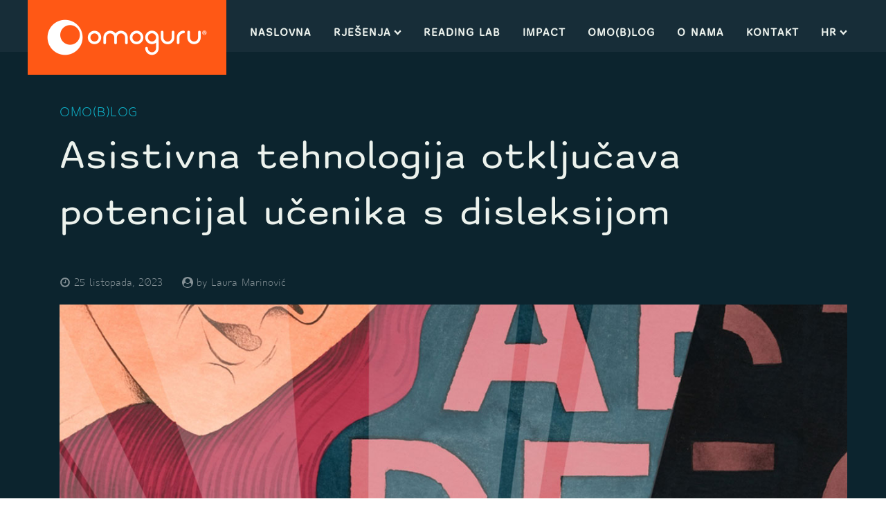

--- FILE ---
content_type: text/html; charset=UTF-8
request_url: https://www.omoguru.com/hr/hr-omoblog/lexie-hr/asistivna-tehnologija-otkljucava-potencijal-ucenika-s-disleksijom/
body_size: 18690
content:
<!DOCTYPE html>
<html lang="hr" >
<head>
<meta charset="UTF-8">
<meta name="viewport" content="width=device-width, initial-scale=1.0">
<!-- WP_HEAD() START -->
<meta name='robots' content='index, follow, max-image-preview:large, max-snippet:-1, max-video-preview:-1' />
	<style>img:is([sizes="auto" i], [sizes^="auto," i]) { contain-intrinsic-size: 3000px 1500px }</style>
	<script id="cookieyes" type="text/javascript" src="https://cdn-cookieyes.com/client_data/9c993e2540606be34f78b23a/script.js"></script>
	<!-- This site is optimized with the Yoast SEO plugin v26.0 - https://yoast.com/wordpress/plugins/seo/ -->
	<title>Asistivna tehnologija otključava potencijal učenika s disleksijom - Omoguru</title>
	<link rel="canonical" href="https://www.omoguru.com/hr/hr-omoblog/lexie-hr/asistivna-tehnologija-otkljucava-potencijal-ucenika-s-disleksijom/" />
	<meta property="og:locale" content="hr_HR" />
	<meta property="og:type" content="article" />
	<meta property="og:title" content="Asistivna tehnologija otključava potencijal učenika s disleksijom - Omoguru" />
	<meta property="og:description" content="Teškoće čitanja i pisanja za sobom donose različite izazove, no oni se uz pomoć asistivne tehnologije mogu uspješno svladati! Pogledaj primjere koji su se pokazali učinkovitom za djecu i odrasle osobe s disleksijom." />
	<meta property="og:url" content="https://www.omoguru.com/hr/hr-omoblog/lexie-hr/asistivna-tehnologija-otkljucava-potencijal-ucenika-s-disleksijom/" />
	<meta property="og:site_name" content="Omoguru" />
	<meta property="article:publisher" content="https://www.facebook.com/omoguru/" />
	<meta property="article:published_time" content="2023-10-25T11:12:28+00:00" />
	<meta property="article:modified_time" content="2023-10-30T11:54:17+00:00" />
	<meta property="og:image" content="https://www.omoguru.com/wp-content/uploads/2023/10/asistivna_tech.jpg" />
	<meta property="og:image:width" content="1280" />
	<meta property="og:image:height" content="680" />
	<meta property="og:image:type" content="image/jpeg" />
	<meta name="author" content="Laura Marinović" />
	<meta name="twitter:card" content="summary_large_image" />
	<meta name="twitter:creator" content="@omoguru" />
	<meta name="twitter:site" content="@omoguru" />
	<meta name="twitter:label1" content="Napisao/la" />
	<meta name="twitter:data1" content="Laura Marinović" />
	<script type="application/ld+json" class="yoast-schema-graph">{"@context":"https://schema.org","@graph":[{"@type":"Article","@id":"https://www.omoguru.com/hr/hr-omoblog/lexie-hr/asistivna-tehnologija-otkljucava-potencijal-ucenika-s-disleksijom/#article","isPartOf":{"@id":"https://www.omoguru.com/hr/hr-omoblog/lexie-hr/asistivna-tehnologija-otkljucava-potencijal-ucenika-s-disleksijom/"},"author":{"name":"Laura Marinović","@id":"https://www.omoguru.com/hr/#/schema/person/172215457cd1e33db279be6821418114"},"headline":"Asistivna tehnologija otključava potencijal učenika s disleksijom","datePublished":"2023-10-25T11:12:28+00:00","dateModified":"2023-10-30T11:54:17+00:00","mainEntityOfPage":{"@id":"https://www.omoguru.com/hr/hr-omoblog/lexie-hr/asistivna-tehnologija-otkljucava-potencijal-ucenika-s-disleksijom/"},"wordCount":9,"publisher":{"@id":"https://www.omoguru.com/hr/#organization"},"image":{"@id":"https://www.omoguru.com/hr/hr-omoblog/lexie-hr/asistivna-tehnologija-otkljucava-potencijal-ucenika-s-disleksijom/#primaryimage"},"thumbnailUrl":"https://www.omoguru.com/wp-content/uploads/2023/10/asistivna_tech.jpg","articleSection":["Disleksija","LexieHR"],"inLanguage":"hr"},{"@type":"WebPage","@id":"https://www.omoguru.com/hr/hr-omoblog/lexie-hr/asistivna-tehnologija-otkljucava-potencijal-ucenika-s-disleksijom/","url":"https://www.omoguru.com/hr/hr-omoblog/lexie-hr/asistivna-tehnologija-otkljucava-potencijal-ucenika-s-disleksijom/","name":"Asistivna tehnologija otključava potencijal učenika s disleksijom - Omoguru","isPartOf":{"@id":"https://www.omoguru.com/hr/#website"},"primaryImageOfPage":{"@id":"https://www.omoguru.com/hr/hr-omoblog/lexie-hr/asistivna-tehnologija-otkljucava-potencijal-ucenika-s-disleksijom/#primaryimage"},"image":{"@id":"https://www.omoguru.com/hr/hr-omoblog/lexie-hr/asistivna-tehnologija-otkljucava-potencijal-ucenika-s-disleksijom/#primaryimage"},"thumbnailUrl":"https://www.omoguru.com/wp-content/uploads/2023/10/asistivna_tech.jpg","datePublished":"2023-10-25T11:12:28+00:00","dateModified":"2023-10-30T11:54:17+00:00","breadcrumb":{"@id":"https://www.omoguru.com/hr/hr-omoblog/lexie-hr/asistivna-tehnologija-otkljucava-potencijal-ucenika-s-disleksijom/#breadcrumb"},"inLanguage":"hr","potentialAction":[{"@type":"ReadAction","target":["https://www.omoguru.com/hr/hr-omoblog/lexie-hr/asistivna-tehnologija-otkljucava-potencijal-ucenika-s-disleksijom/"]}]},{"@type":"ImageObject","inLanguage":"hr","@id":"https://www.omoguru.com/hr/hr-omoblog/lexie-hr/asistivna-tehnologija-otkljucava-potencijal-ucenika-s-disleksijom/#primaryimage","url":"https://www.omoguru.com/wp-content/uploads/2023/10/asistivna_tech.jpg","contentUrl":"https://www.omoguru.com/wp-content/uploads/2023/10/asistivna_tech.jpg","width":1280,"height":680,"caption":"asistivna tehnologija disleksija"},{"@type":"BreadcrumbList","@id":"https://www.omoguru.com/hr/hr-omoblog/lexie-hr/asistivna-tehnologija-otkljucava-potencijal-ucenika-s-disleksijom/#breadcrumb","itemListElement":[{"@type":"ListItem","position":1,"name":"Home","item":"https://www.omoguru.com/hr/"},{"@type":"ListItem","position":2,"name":"Asistivna tehnologija otključava potencijal učenika s disleksijom"}]},{"@type":"WebSite","@id":"https://www.omoguru.com/hr/#website","url":"https://www.omoguru.com/hr/","name":"Omoguru","description":"Enjoyable Way to Read - Omoguru","publisher":{"@id":"https://www.omoguru.com/hr/#organization"},"potentialAction":[{"@type":"SearchAction","target":{"@type":"EntryPoint","urlTemplate":"https://www.omoguru.com/hr/?s={search_term_string}"},"query-input":{"@type":"PropertyValueSpecification","valueRequired":true,"valueName":"search_term_string"}}],"inLanguage":"hr"},{"@type":"Organization","@id":"https://www.omoguru.com/hr/#organization","name":"Omoguru","url":"https://www.omoguru.com/hr/","logo":{"@type":"ImageObject","inLanguage":"hr","@id":"https://www.omoguru.com/hr/#/schema/logo/image/","url":"https://www.omoguru.com/wp-content/uploads/2021/12/omoguru-logo.png","contentUrl":"https://www.omoguru.com/wp-content/uploads/2021/12/omoguru-logo.png","width":287,"height":108,"caption":"Omoguru"},"image":{"@id":"https://www.omoguru.com/hr/#/schema/logo/image/"},"sameAs":["https://www.facebook.com/omoguru/","https://x.com/omoguru","https://www.instagram.com/omoguru_reader/","https://www.linkedin.com/company/omoguru","https://www.youtube.com/channel/UC9yWNUmcrH9yYW8sOA7u5Pw"]},{"@type":"Person","@id":"https://www.omoguru.com/hr/#/schema/person/172215457cd1e33db279be6821418114","name":"Laura Marinović","image":{"@type":"ImageObject","inLanguage":"hr","@id":"https://www.omoguru.com/hr/#/schema/person/image/","url":"https://secure.gravatar.com/avatar/ef758b4fdd8f3d8c48544b032bf969f039df7997118b66c0acfb5e1869e43aa6?s=96&d=mm&r=g","contentUrl":"https://secure.gravatar.com/avatar/ef758b4fdd8f3d8c48544b032bf969f039df7997118b66c0acfb5e1869e43aa6?s=96&d=mm&r=g","caption":"Laura Marinović"},"url":"https://www.omoguru.com/hr/author/lauramarinovic/"}]}</script>
	<!-- / Yoast SEO plugin. -->


<link rel='dns-prefetch' href='//www.omoguru.com' />
<link href='https://fonts.gstatic.com' crossorigin rel='preconnect' />
<link rel="alternate" type="application/rss+xml" title="Omoguru &raquo; Asistivna tehnologija otključava potencijal učenika s disleksijom Kanal komentara" href="https://www.omoguru.com/hr/hr-omoblog/lexie-hr/asistivna-tehnologija-otkljucava-potencijal-ucenika-s-disleksijom/feed/" />
<link rel='stylesheet' id='elegant-custom-fonts-css' href='//www.omoguru.com/wp-content/uploads/elegant-custom-fonts/ecf.css?ver=6.8.2' type='text/css' media='all' />
<link rel='stylesheet' id='wp-block-library-css' href='https://www.omoguru.com/wp-includes/css/dist/block-library/style.min.css?ver=6.8.2' type='text/css' media='all' />
<style id='classic-theme-styles-inline-css' type='text/css'>
/*! This file is auto-generated */
.wp-block-button__link{color:#fff;background-color:#32373c;border-radius:9999px;box-shadow:none;text-decoration:none;padding:calc(.667em + 2px) calc(1.333em + 2px);font-size:1.125em}.wp-block-file__button{background:#32373c;color:#fff;text-decoration:none}
</style>
<style id='global-styles-inline-css' type='text/css'>
:root{--wp--preset--aspect-ratio--square: 1;--wp--preset--aspect-ratio--4-3: 4/3;--wp--preset--aspect-ratio--3-4: 3/4;--wp--preset--aspect-ratio--3-2: 3/2;--wp--preset--aspect-ratio--2-3: 2/3;--wp--preset--aspect-ratio--16-9: 16/9;--wp--preset--aspect-ratio--9-16: 9/16;--wp--preset--color--black: #000000;--wp--preset--color--cyan-bluish-gray: #abb8c3;--wp--preset--color--white: #ffffff;--wp--preset--color--pale-pink: #f78da7;--wp--preset--color--vivid-red: #cf2e2e;--wp--preset--color--luminous-vivid-orange: #ff6900;--wp--preset--color--luminous-vivid-amber: #fcb900;--wp--preset--color--light-green-cyan: #7bdcb5;--wp--preset--color--vivid-green-cyan: #00d084;--wp--preset--color--pale-cyan-blue: #8ed1fc;--wp--preset--color--vivid-cyan-blue: #0693e3;--wp--preset--color--vivid-purple: #9b51e0;--wp--preset--gradient--vivid-cyan-blue-to-vivid-purple: linear-gradient(135deg,rgba(6,147,227,1) 0%,rgb(155,81,224) 100%);--wp--preset--gradient--light-green-cyan-to-vivid-green-cyan: linear-gradient(135deg,rgb(122,220,180) 0%,rgb(0,208,130) 100%);--wp--preset--gradient--luminous-vivid-amber-to-luminous-vivid-orange: linear-gradient(135deg,rgba(252,185,0,1) 0%,rgba(255,105,0,1) 100%);--wp--preset--gradient--luminous-vivid-orange-to-vivid-red: linear-gradient(135deg,rgba(255,105,0,1) 0%,rgb(207,46,46) 100%);--wp--preset--gradient--very-light-gray-to-cyan-bluish-gray: linear-gradient(135deg,rgb(238,238,238) 0%,rgb(169,184,195) 100%);--wp--preset--gradient--cool-to-warm-spectrum: linear-gradient(135deg,rgb(74,234,220) 0%,rgb(151,120,209) 20%,rgb(207,42,186) 40%,rgb(238,44,130) 60%,rgb(251,105,98) 80%,rgb(254,248,76) 100%);--wp--preset--gradient--blush-light-purple: linear-gradient(135deg,rgb(255,206,236) 0%,rgb(152,150,240) 100%);--wp--preset--gradient--blush-bordeaux: linear-gradient(135deg,rgb(254,205,165) 0%,rgb(254,45,45) 50%,rgb(107,0,62) 100%);--wp--preset--gradient--luminous-dusk: linear-gradient(135deg,rgb(255,203,112) 0%,rgb(199,81,192) 50%,rgb(65,88,208) 100%);--wp--preset--gradient--pale-ocean: linear-gradient(135deg,rgb(255,245,203) 0%,rgb(182,227,212) 50%,rgb(51,167,181) 100%);--wp--preset--gradient--electric-grass: linear-gradient(135deg,rgb(202,248,128) 0%,rgb(113,206,126) 100%);--wp--preset--gradient--midnight: linear-gradient(135deg,rgb(2,3,129) 0%,rgb(40,116,252) 100%);--wp--preset--font-size--small: 13px;--wp--preset--font-size--medium: 20px;--wp--preset--font-size--large: 36px;--wp--preset--font-size--x-large: 42px;--wp--preset--spacing--20: 0.44rem;--wp--preset--spacing--30: 0.67rem;--wp--preset--spacing--40: 1rem;--wp--preset--spacing--50: 1.5rem;--wp--preset--spacing--60: 2.25rem;--wp--preset--spacing--70: 3.38rem;--wp--preset--spacing--80: 5.06rem;--wp--preset--shadow--natural: 6px 6px 9px rgba(0, 0, 0, 0.2);--wp--preset--shadow--deep: 12px 12px 50px rgba(0, 0, 0, 0.4);--wp--preset--shadow--sharp: 6px 6px 0px rgba(0, 0, 0, 0.2);--wp--preset--shadow--outlined: 6px 6px 0px -3px rgba(255, 255, 255, 1), 6px 6px rgba(0, 0, 0, 1);--wp--preset--shadow--crisp: 6px 6px 0px rgba(0, 0, 0, 1);}:where(.is-layout-flex){gap: 0.5em;}:where(.is-layout-grid){gap: 0.5em;}body .is-layout-flex{display: flex;}.is-layout-flex{flex-wrap: wrap;align-items: center;}.is-layout-flex > :is(*, div){margin: 0;}body .is-layout-grid{display: grid;}.is-layout-grid > :is(*, div){margin: 0;}:where(.wp-block-columns.is-layout-flex){gap: 2em;}:where(.wp-block-columns.is-layout-grid){gap: 2em;}:where(.wp-block-post-template.is-layout-flex){gap: 1.25em;}:where(.wp-block-post-template.is-layout-grid){gap: 1.25em;}.has-black-color{color: var(--wp--preset--color--black) !important;}.has-cyan-bluish-gray-color{color: var(--wp--preset--color--cyan-bluish-gray) !important;}.has-white-color{color: var(--wp--preset--color--white) !important;}.has-pale-pink-color{color: var(--wp--preset--color--pale-pink) !important;}.has-vivid-red-color{color: var(--wp--preset--color--vivid-red) !important;}.has-luminous-vivid-orange-color{color: var(--wp--preset--color--luminous-vivid-orange) !important;}.has-luminous-vivid-amber-color{color: var(--wp--preset--color--luminous-vivid-amber) !important;}.has-light-green-cyan-color{color: var(--wp--preset--color--light-green-cyan) !important;}.has-vivid-green-cyan-color{color: var(--wp--preset--color--vivid-green-cyan) !important;}.has-pale-cyan-blue-color{color: var(--wp--preset--color--pale-cyan-blue) !important;}.has-vivid-cyan-blue-color{color: var(--wp--preset--color--vivid-cyan-blue) !important;}.has-vivid-purple-color{color: var(--wp--preset--color--vivid-purple) !important;}.has-black-background-color{background-color: var(--wp--preset--color--black) !important;}.has-cyan-bluish-gray-background-color{background-color: var(--wp--preset--color--cyan-bluish-gray) !important;}.has-white-background-color{background-color: var(--wp--preset--color--white) !important;}.has-pale-pink-background-color{background-color: var(--wp--preset--color--pale-pink) !important;}.has-vivid-red-background-color{background-color: var(--wp--preset--color--vivid-red) !important;}.has-luminous-vivid-orange-background-color{background-color: var(--wp--preset--color--luminous-vivid-orange) !important;}.has-luminous-vivid-amber-background-color{background-color: var(--wp--preset--color--luminous-vivid-amber) !important;}.has-light-green-cyan-background-color{background-color: var(--wp--preset--color--light-green-cyan) !important;}.has-vivid-green-cyan-background-color{background-color: var(--wp--preset--color--vivid-green-cyan) !important;}.has-pale-cyan-blue-background-color{background-color: var(--wp--preset--color--pale-cyan-blue) !important;}.has-vivid-cyan-blue-background-color{background-color: var(--wp--preset--color--vivid-cyan-blue) !important;}.has-vivid-purple-background-color{background-color: var(--wp--preset--color--vivid-purple) !important;}.has-black-border-color{border-color: var(--wp--preset--color--black) !important;}.has-cyan-bluish-gray-border-color{border-color: var(--wp--preset--color--cyan-bluish-gray) !important;}.has-white-border-color{border-color: var(--wp--preset--color--white) !important;}.has-pale-pink-border-color{border-color: var(--wp--preset--color--pale-pink) !important;}.has-vivid-red-border-color{border-color: var(--wp--preset--color--vivid-red) !important;}.has-luminous-vivid-orange-border-color{border-color: var(--wp--preset--color--luminous-vivid-orange) !important;}.has-luminous-vivid-amber-border-color{border-color: var(--wp--preset--color--luminous-vivid-amber) !important;}.has-light-green-cyan-border-color{border-color: var(--wp--preset--color--light-green-cyan) !important;}.has-vivid-green-cyan-border-color{border-color: var(--wp--preset--color--vivid-green-cyan) !important;}.has-pale-cyan-blue-border-color{border-color: var(--wp--preset--color--pale-cyan-blue) !important;}.has-vivid-cyan-blue-border-color{border-color: var(--wp--preset--color--vivid-cyan-blue) !important;}.has-vivid-purple-border-color{border-color: var(--wp--preset--color--vivid-purple) !important;}.has-vivid-cyan-blue-to-vivid-purple-gradient-background{background: var(--wp--preset--gradient--vivid-cyan-blue-to-vivid-purple) !important;}.has-light-green-cyan-to-vivid-green-cyan-gradient-background{background: var(--wp--preset--gradient--light-green-cyan-to-vivid-green-cyan) !important;}.has-luminous-vivid-amber-to-luminous-vivid-orange-gradient-background{background: var(--wp--preset--gradient--luminous-vivid-amber-to-luminous-vivid-orange) !important;}.has-luminous-vivid-orange-to-vivid-red-gradient-background{background: var(--wp--preset--gradient--luminous-vivid-orange-to-vivid-red) !important;}.has-very-light-gray-to-cyan-bluish-gray-gradient-background{background: var(--wp--preset--gradient--very-light-gray-to-cyan-bluish-gray) !important;}.has-cool-to-warm-spectrum-gradient-background{background: var(--wp--preset--gradient--cool-to-warm-spectrum) !important;}.has-blush-light-purple-gradient-background{background: var(--wp--preset--gradient--blush-light-purple) !important;}.has-blush-bordeaux-gradient-background{background: var(--wp--preset--gradient--blush-bordeaux) !important;}.has-luminous-dusk-gradient-background{background: var(--wp--preset--gradient--luminous-dusk) !important;}.has-pale-ocean-gradient-background{background: var(--wp--preset--gradient--pale-ocean) !important;}.has-electric-grass-gradient-background{background: var(--wp--preset--gradient--electric-grass) !important;}.has-midnight-gradient-background{background: var(--wp--preset--gradient--midnight) !important;}.has-small-font-size{font-size: var(--wp--preset--font-size--small) !important;}.has-medium-font-size{font-size: var(--wp--preset--font-size--medium) !important;}.has-large-font-size{font-size: var(--wp--preset--font-size--large) !important;}.has-x-large-font-size{font-size: var(--wp--preset--font-size--x-large) !important;}
:where(.wp-block-post-template.is-layout-flex){gap: 1.25em;}:where(.wp-block-post-template.is-layout-grid){gap: 1.25em;}
:where(.wp-block-columns.is-layout-flex){gap: 2em;}:where(.wp-block-columns.is-layout-grid){gap: 2em;}
:root :where(.wp-block-pullquote){font-size: 1.5em;line-height: 1.6;}
</style>
<link rel='stylesheet' id='oxygen-css' href='https://www.omoguru.com/wp-content/plugins/oxygen/component-framework/oxygen.css?ver=4.9.1' type='text/css' media='all' />
<script type="text/javascript" src="https://www.omoguru.com/wp-includes/js/jquery/jquery.min.js?ver=3.7.1" id="jquery-core-js"></script>
<link rel="https://api.w.org/" href="https://www.omoguru.com/wp-json/" /><link rel="alternate" title="JSON" type="application/json" href="https://www.omoguru.com/wp-json/wp/v2/posts/1096" /><link rel="EditURI" type="application/rsd+xml" title="RSD" href="https://www.omoguru.com/xmlrpc.php?rsd" />
<meta name="generator" content="WordPress 6.8.2" />
<link rel='shortlink' href='https://www.omoguru.com/?p=1096' />
<link rel="alternate" title="oEmbed (JSON)" type="application/json+oembed" href="https://www.omoguru.com/wp-json/oembed/1.0/embed?url=https%3A%2F%2Fwww.omoguru.com%2Fhr%2Fhr-omoblog%2Flexie-hr%2Fasistivna-tehnologija-otkljucava-potencijal-ucenika-s-disleksijom%2F" />
<link rel="alternate" title="oEmbed (XML)" type="text/xml+oembed" href="https://www.omoguru.com/wp-json/oembed/1.0/embed?url=https%3A%2F%2Fwww.omoguru.com%2Fhr%2Fhr-omoblog%2Flexie-hr%2Fasistivna-tehnologija-otkljucava-potencijal-ucenika-s-disleksijom%2F&#038;format=xml" />
<link href="https://cdnjs.cloudflare.com/ajax/libs/font-awesome/5.14.0/css/all.min.css" >
<script src="https://kit.fontawesome.com/970b2a6cff.js" crossorigin="anonymous"></script>
<!--<script src="https://code.jquery.com/jquery-1.12.4.js"></script>-->
<script src="https://cdnjs.cloudflare.com/ajax/libs/jquery/2.1.3/jquery.min.js"></script>
<!-- Google Tag Manager -->
<script>(function(w,d,s,l,i){w[l]=w[l]||[];w[l].push({'gtm.start':
new Date().getTime(),event:'gtm.js'});var f=d.getElementsByTagName(s)[0],
j=d.createElement(s),dl=l!='dataLayer'?'&l='+l:'';j.async=true;j.src=
'https://www.googletagmanager.com/gtm.js?id='+i+dl;f.parentNode.insertBefore(j,f);
})(window,document,'script','dataLayer','GTM-NDF29GW');</script>
<!-- End Google Tag Manager -->
<!-- Meta Pixel Code -->
<script>
!function(f,b,e,v,n,t,s)
{if(f.fbq)return;n=f.fbq=function(){n.callMethod?
n.callMethod.apply(n,arguments):n.queue.push(arguments)};
if(!f._fbq)f._fbq=n;n.push=n;n.loaded=!0;n.version='2.0';
n.queue=[];t=b.createElement(e);t.async=!0;
t.src=v;s=b.getElementsByTagName(e)[0];
s.parentNode.insertBefore(t,s)}(window, document,'script',
'https://connect.facebook.net/en_US/fbevents.js');
fbq('init', '2583546691706537');
fbq('track', 'PageView');
</script>
<noscript><img height="1" width="1" style="display:none"
src="https://www.facebook.com/tr?id=2583546691706537&ev=PageView&noscript=1"
/></noscript>
<!-- End Meta Pixel Code --><style>.oxygen-oxy-ou_countdown-oucd_timezone .select2-container--default .select2-selection--single .select2-selection__rendered{color: #fff!important;}</style><link rel="icon" href="https://www.omoguru.com/wp-content/uploads/2021/12/omoguru-favicon-v2-150x150.ico" sizes="32x32" />
<link rel="icon" href="https://www.omoguru.com/wp-content/uploads/2021/12/omoguru-favicon-v2.ico" sizes="192x192" />
<link rel="apple-touch-icon" href="https://www.omoguru.com/wp-content/uploads/2021/12/omoguru-favicon-v2.ico" />
<meta name="msapplication-TileImage" content="https://www.omoguru.com/wp-content/uploads/2021/12/omoguru-favicon-v2.ico" />
<link rel='stylesheet' id='oxygen-cache-6-css' href='//www.omoguru.com/wp-content/uploads/oxygen/css/6.css?cache=1705664307&#038;ver=6.8.2' type='text/css' media='all' />
<link rel='stylesheet' id='oxygen-cache-627-css' href='//www.omoguru.com/wp-content/uploads/oxygen/css/627.css?cache=1744711568&#038;ver=6.8.2' type='text/css' media='all' />
<link rel='stylesheet' id='oxygen-cache-1096-css' href='//www.omoguru.com/wp-content/uploads/oxygen/css/1096.css?cache=1702369881&#038;ver=6.8.2' type='text/css' media='all' />
<link rel='stylesheet' id='oxygen-universal-styles-css' href='//www.omoguru.com/wp-content/uploads/oxygen/css/universal.css?cache=1761731461&#038;ver=6.8.2' type='text/css' media='all' />
<!-- END OF WP_HEAD() -->
</head>
<body class="wp-singular post-template-default single single-post postid-1096 single-format-standard wp-theme-oxygen-is-not-a-theme  wp-embed-responsive oxygen-body" >

<!-- Google Tag Manager (noscript) -->
<noscript><iframe src="https://www.googletagmanager.com/ns.html?id=GTM-NDF29GW"
height="0" width="0" style="display:none;visibility:hidden"></iframe></noscript>
<!-- End Google Tag Manager (noscript) -->


						<header id="_header-1-6" class="oxy-header-wrapper oxy-overlay-header oxy-header" ><div id="_header_row-2-6" class="oxy-header-row" ><div class="oxy-header-container"><div id="_header_left-3-6" class="oxy-header-left" ><a id="link-6-6" class="ct-link" href="/hr/" target="_self"  ><img  id="image-7-6" alt="" src="https://www.omoguru.com/wp-content/uploads/2021/12/omoguru-logo-1.png" class="ct-image"/></a></div><div id="_header_center-4-6" class="oxy-header-center" ></div><div id="_header_right-5-6" class="oxy-header-right" >
		<div id="-pro-menu-57-6" class="oxy-pro-menu " ><div class="oxy-pro-menu-mobile-open-icon  oxy-pro-menu-off-canvas-trigger oxy-pro-menu-off-canvas-left" data-off-canvas-alignment="left"><svg id="-pro-menu-57-6-open-icon"><use xlink:href="#FontAwesomeicon-bars"></use></svg></div>

                
        <div class="oxy-pro-menu-container  oxy-pro-menu-dropdown-links-visible-on-mobile oxy-pro-menu-dropdown-links-toggle oxy-pro-menu-show-dropdown" data-aos-duration="400" 

             data-oxy-pro-menu-dropdown-animation="fade"
             data-oxy-pro-menu-dropdown-animation-duration="0.4"
             data-entire-parent-toggles-dropdown="true"

             
                          data-oxy-pro-menu-dropdown-animation-duration="0.4"
             
                          data-oxy-pro-menu-dropdown-links-on-mobile="toggle">
             
            <div class="menu-hr-container"><ul id="menu-hr" class="oxy-pro-menu-list"><li id="menu-item-253" class="menu-item menu-item-type-post_type menu-item-object-page menu-item-home menu-item-253"><a href="https://www.omoguru.com/hr/">Naslovna</a></li>
<li id="menu-item-254" class="menu-item menu-item-type-custom menu-item-object-custom menu-item-has-children menu-item-254"><a href="#">Rješenja</a>
<ul class="sub-menu">
	<li id="menu-item-1388" class="menu-item menu-item-type-post_type menu-item-object-page menu-item-1388"><a href="https://www.omoguru.com/hr/lexie-app/">Lexie</a></li>
	<li id="menu-item-256" class="menu-item menu-item-type-post_type menu-item-object-page menu-item-256"><a href="https://www.omoguru.com/hr/w3lexie/">w3Lexie</a></li>
	<li id="menu-item-257" class="menu-item menu-item-type-post_type menu-item-object-page menu-item-257"><a href="https://www.omoguru.com/hr/readable/">ReadAble</a></li>
	<li id="menu-item-258" class="menu-item menu-item-type-custom menu-item-object-custom menu-item-258"><a target="_blank" href="https://omotype.com/">Omotype</a></li>
</ul>
</li>
<li id="menu-item-259" class="menu-item menu-item-type-post_type menu-item-object-page menu-item-259"><a href="https://www.omoguru.com/hr/reading-lab-istrazivanje/">Reading Lab</a></li>
<li id="menu-item-842" class="menu-item menu-item-type-post_type menu-item-object-page menu-item-842"><a href="https://www.omoguru.com/hr/nas-impact/">Impact</a></li>
<li id="menu-item-488" class="menu-item menu-item-type-taxonomy menu-item-object-category current-post-ancestor menu-item-488"><a href="https://www.omoguru.com/hr/category/hr-omoblog/">Omo(b)log</a></li>
<li id="menu-item-261" class="menu-item menu-item-type-post_type menu-item-object-page menu-item-261"><a href="https://www.omoguru.com/hr/o-nama/">O nama</a></li>
<li id="menu-item-252" class="menu-item menu-item-type-post_type menu-item-object-page menu-item-252"><a href="https://www.omoguru.com/hr/kontakt/">Kontakt</a></li>
<li id="menu-item-516" class="pll-parent-menu-item menu-item menu-item-type-custom menu-item-object-custom current-menu-parent menu-item-has-children menu-item-516"><a href="#pll_switcher">HR</a>
<ul class="sub-menu">
	<li id="menu-item-516-hr" class="lang-item lang-item-16 lang-item-hr current-lang lang-item-first menu-item menu-item-type-custom menu-item-object-custom menu-item-516-hr"><a href="https://www.omoguru.com/hr/hr-omoblog/lexie-hr/asistivna-tehnologija-otkljucava-potencijal-ucenika-s-disleksijom/" hreflang="hr" lang="hr">HR</a></li>
</ul>
</li>
</ul></div>
            <div class="oxy-pro-menu-mobile-close-icon"><svg id="svg--pro-menu-57-6"><use xlink:href="#FontAwesomeicon-close"></use></svg></div>

        </div>

        </div>

		<script type="text/javascript">
			jQuery('#-pro-menu-57-6 .oxy-pro-menu-show-dropdown .menu-item-has-children > a', 'body').each(function(){
                jQuery(this).append('<div class="oxy-pro-menu-dropdown-icon-click-area"><svg class="oxy-pro-menu-dropdown-icon"><use xlink:href="#FontAwesomeicon-chevron-down"></use></svg></div>');
            });
            jQuery('#-pro-menu-57-6 .oxy-pro-menu-show-dropdown .menu-item:not(.menu-item-has-children) > a', 'body').each(function(){
                jQuery(this).append('<div class="oxy-pro-menu-dropdown-icon-click-area"></div>');
            });			</script></div></div></div></header>
		<div id="shortcode-383-627" class="ct-shortcode" ></div><section id="single-post" class=" ct-section" ><div class="ct-section-inner-wrap"><div id="code_block-163-195" class="ct-code-block" ></div><div id="div_block-168-195" class="ct-div-block" ><div id="single-post" class="ct-div-block" ><h1 id="headline-371-365" class="ct-headline blog-category">OMO(B)LOG</h1><h1 id="headline-196-195" class="ct-headline post-h1"><span id="span-197-195" class="ct-span" >Asistivna tehnologija otključava potencijal učenika s disleksijom</span></h1></div><div id="div_block-205-195" class="ct-div-block div-meta" ><div id="div_block-206-195" class="ct-div-block" ><div id="fancy_icon-207-195" class="ct-fancy-icon blog-icon" ><svg id="svg-fancy_icon-207-195"><use xlink:href="#FontAwesomeicon-clock-o"></use></svg></div><div id="text_block-208-195" class="ct-text-block " ><span id="span-209-195" class="ct-span" >25 listopada, 2023</span></div></div><div id="div_block-210-195" class="ct-div-block" ><div id="fancy_icon-211-195" class="ct-fancy-icon blog-icon" ><svg id="svg-fancy_icon-211-195"><use xlink:href="#FontAwesomeicon-user-circle"></use></svg></div><div id="text_block-212-195" class="ct-text-block " >by&nbsp;<span id="span-213-195" class="ct-span" >Laura Marinović</span></div></div></div><img  id="image-250-195" alt="" src="https://www.omoguru.com/wp-content/uploads/2023/10/asistivna_tech.jpg" class="ct-image"/></div><div id="new_columns-167-195" class="ct-new-columns" ><div id="div_block-233-195" class="ct-div-block" ><div id='inner_content-235-195' class='ct-inner-content'><div id="_rich_text-88-310" class="oxy-rich-text blog_rich_text" ><p><span style="font-weight: 400;">Teškoće čitanja i pisanja za sobom donose različite izazove, no oni se uz pomoć asistivne tehnologije mogu uspješno svladati!</span></p><p> </p><p><span style="font-weight: 400;">Asistivna tehnologija obuhvaća sve vrste uređaja, opreme ili programa koji pomažu ljudima s različitim teškoćama (IDEA, 2004). U kontekstu teškoća u čitanju, ovo uključuje sve alate koji čine čitanje dostupnijim, pomažu u praćenju nastave ili čine školsko gradivo manje stresnim.</span></p><p> </p><p><span style="font-weight: 400;">U ovome su članku izdvojeni primjeri asistivne tehnologije koja su se pokazala učinkovitom za djecu i odrasle osobe s disleksijom.</span></p></div><h2 id="headline-121-408" class="ct-headline atomic-tritary-heading Blog_headline">Audiosnimanje: Pomoć pri vođenju bilješki tijekom nastave<br></h2><div id="_rich_text-127-414" class="oxy-rich-text blog_rich_text" ><p><span style="font-weight: 400;">Vođenje bilješki tijekom nastave vještina je koja može biti jako teška učenicima s disleksijom. Aktivno pisanje bilješki podrazumijeva istovremeno usmjerenu pažnju na nastavnika, izdvajanje i sažimanje bitnog te brzo zapisivanje.</span></p><p> </p><p><span style="font-weight: 400;">Budući da učenici s disleksijom često sporije pišu od ostalih vršnjaka u razredu, nisu u mogućnosti zapisati sve bitne informacije. Snimači zvuka mogu biti idealno rješenje za ovaj problem! Većina pametnih telefona danas ima verziju digitalnog diktafona koji može, uz dozvolu nastavnika, snimati dio ili cijelo predavanje za učenika. </span></p><p> </p><p><span style="font-weight: 400;">Učenik kasnije može nadopuniti svoje bilješke sadržajem iz audio snimke i na taj način ublažiti stres koji sigurno prati vođenje bilješki u razredu.</span></p></div><h2 id="headline-144-907" class="ct-headline atomic-tritary-heading Blog_headline">Vizualizatori: Alati za pomoć pri planiranju i organizaciji zadataka<br></h2><div id="_rich_text-130-414" class="oxy-rich-text blog_rich_text" ><p><span style="font-weight: 400;">Škola učenicima nosi brojne obaveze koje je potrebno dobro organizirati da bi ih uspješno odradili. To može predstavljati izazov učenicima s disleksijom. Srećom, osobe s disleksijom često imaju jaku “vizualnu stranu” i vrlo uspješno uče i pamte iz slikovnih primjera.</span></p><p> </p><p><span style="font-weight: 400;">Pri organizaciji i planiranju zadataka <a href="https://ahaslides.com/hr/blog/mind-map-makers/" target="_blank" rel="noopener">od velike koristi mogu biti mentalne mape</a> koje mogu vizualizirati redoslijed i odnos među zadacima i na taj način iskoristiti jake strane osobe s disleksijom. Osim toga, mogu biti iznimno korisne u vizualiziranju i sažimanju primjerice lekcije iz udžbenika.</span></p><p> </p><p><span style="font-weight: 400;"><a href="https://squeezegrowth.com/bs/best-whiteboard-apps-software/" target="_blank" rel="noopener">Digitalne ploče</a> također mogu biti jak saveznik učenicima s disleksijom. One dozvoljavaju slobodnu organizaciju sadržaja za učenje, dodavanje fotografija ili slikovnih prikaza, kratke bilješke ili crtanje.</span></p></div><img  id="image-143-653" alt="omoguru vjezbanje citanja knjiznica" src="https://www.omoguru.com/wp-content/uploads/2022/03/20220115_103826-scaled.jpg" class="ct-image blog-img"/><h2 id="headline-128-414" class="ct-headline atomic-tritary-heading Blog_headline">Alati za provjeru pravopisa i tipfelera<br></h2><div id="_rich_text-125-408" class="oxy-rich-text blog_rich_text" ><p><span style="font-weight: 400;">Pravopis obično zadaje prave muke učenicima s disleksijom. Neki programi za uređivanje teksta, poput Worda, imaju opciju automatsku provjeru pravopisa i zatipaka (“tipfelera”). </span></p><p> </p><p><span style="font-weight: 400;">Platforma <a href="https://ispravi.me/" target="_blank" rel="noopener">Ispravi.me besplatna je te nudi računalnu provjeru pravopisa</a>. Uporaba ovakvih alata dozvoljava učeniku da se fokusira na organizaciju ideja u tekstu, umjesto da sav napor ulaže u ispravnost pravopisa.</span></p></div><h2 id="headline-147-907" class="ct-headline atomic-tritary-heading Blog_headline">OCR tehnologija: Iz tiskanog materijala u digitalni<br></h2><div id="_rich_text-142-653" class="oxy-rich-text blog_rich_text" ><p><span style="font-weight: 400;">Tiskani materijali, poput udžbenika ili bilješki pisanih rukom, često su teški za čitanje. OCR tehnologija prepoznaje znakove u tisku i uz pomoć umjetne inteligencije pretvara taj tekst u digitalni oblik. Na taj način može se npr. ubrzati prepisivanje teksta iz udžbenika pri izradi prilagođenih materijala za učenje. Takav tekst se onda jednostavno vizualno prilagodi vlastitim potrebama.</span></p><p> </p><p><span style="font-weight: 400;">Napredne značajke Lexie aplikacije uključuju OCR tehnologiju za hrvatski, engleski te druge strane jezike. U Lexie možete <a href="https://www.omoguru.com/hr/hr-omoblog/lexie-hr/lexie-prepisuje-gradivo-za-tebe/" target="_blank" rel="noopener">uploadati (kao dokument) slike ili skenirane PDF-ove i iz njih "izvući" bitan sadržaj</a>. Kako bi pretvaranje bilo što točnije bitno je da slika ili PDF bude dobre kvalitete.</span></p></div><img  id="image-162-1096" alt="Lexie and Omoguru Reader" src="https://www.omoguru.com/wp-content/uploads/2020/04/Screenshot_20.png" class="ct-image blog-img"/><h2 id="headline-149-1096" class="ct-headline atomic-tritary-heading Blog_headline">Pretvaranje teksta u govor<br></h2><div id="_rich_text-151-1096" class="oxy-rich-text blog_rich_text" ><p><a href="https://www.omoguru.com/hr/hr-omoblog/lexie-hr/lexie-cita-za-tebe-text-to-speech-na-hrvatskom/" target="_blank" rel="noopener"><i><span style="font-weight: 400;">Text to speech (TTS) </span></i></a><span style="font-weight: 400;"><a href="_wp_link_placeholder">odnosno tehnologija pretvaranja teksta</a> u govor jedna je od najpopularnijih naprednih značajki Lexie aplikacije. Uz ovaj alat učenik može poslušati opsežniju lekciju u udžbeniku ili poglavlje lektire i na taj način izbjeći zamor.</span></p><p> </p><p><span style="font-weight: 400;">Da učeniku ne odlutaju misli ili da ne postane pasivan slušatelj teksta, postoje i dodatne mogućnosti koje ističu riječi i redak koji se trenutno čita. Isticanje riječi ili retka osim za poboljšanje fokusa, odlični su i za razvijanje vještina čitanja.</span></p></div><h2 id="headline-153-1096" class="ct-headline atomic-tritary-heading Blog_headline">Otključavanje potencijala i akademski uspjeh<br></h2><div id="_rich_text-155-1096" class="oxy-rich-text blog_rich_text" ><p><span style="font-weight: 400;">Svi ovi alati mogu biti presudni za akademski uspjeh učenika koji teže čitaju. Međutim, neće svima odgovarati sva asistivna tehnologija – potrebno je isprobati i vidjeti koje rješenje najbolje odgovara pojedincu. Zato sve značajke Lexie možeš u potpunosti <a href="https://www.omoguru.com/hr/lexie-app/" target="_blank" rel="noopener">besplatno iskoristiti prvih 30 dana</a> i zatim procijeniti želiš li ju nastaviti koristiti.</span></p><p> </p><p><span style="font-weight: 400;">Pravim odabirom tehnologije možemo otključati potencijal učenika s disleksijom i osigurati mu jednake mogućnosti u školi!</span></p></div></div><div id="code_block-267-195" class="ct-code-block section-icon-list" ><ul class="icon-list">
	<li class="icon-item">
		<a href="https://www.facebook.com/sharer/sharer.php?u=https://www.omoguru.com/hr/hr-omoblog/lexie-hr/asistivna-tehnologija-otkljucava-potencijal-ucenika-s-disleksijom/" class="icon-link" target="_blank">
			<i class="fab fa-facebook-f"></i>
		</a>
	</li>
	<li class="icon-item">
		<a href="https://twitter.com/intent/tweet?text=https://www.omoguru.com/hr/hr-omoblog/lexie-hr/asistivna-tehnologija-otkljucava-potencijal-ucenika-s-disleksijom/" class="icon-link" target="_blank">
			<i class="fab fa-twitter"></i>
		</a>
	</li>

	<li class="icon-item">
		<a href="https://www.linkedin.com/sharing/share-offsite/?url=https://www.omoguru.com/hr/hr-omoblog/lexie-hr/asistivna-tehnologija-otkljucava-potencijal-ucenika-s-disleksijom/" class="icon-link" target="_blank">
			<i class="fab fa-linkedin-in"></i>
		</a>
	</li>    
</ul>
																   

																   
														   
																   
																   
</div>
                <div id="_comments-270-195" class="oxy-comments saas-comments-list" >
                </div>
        
                <div id="_comment_form-271-195" class="oxy-comment-form" >
                                                </div>
        
        <div id="div_block-255-195" class="ct-div-block" ><div id="code_block-353-195" class="ct-code-block main-navig-div" ><div class='prev-div'><a href='https://www.omoguru.com/hr/hr-omoblog/lexie-hr/preuzmi-prica-suncane-skrinjaric-na-jednostavnome-jeziku/' class='blog-thumb-navig'><div class='blog-bkg-thumb' style='background-image: url(https://www.omoguru.com/wp-content/uploads/2023/10/Maslacak-Omoguru-760x1080-1.png);'></div></a><div class='prev-text-div'><a href="https://www.omoguru.com/hr/hr-omoblog/lexie-hr/preuzmi-prica-suncane-skrinjaric-na-jednostavnome-jeziku/" title="Preuzmi - Priča Sunčane Škrinjarić na jednostavnome jeziku!" class="blog-navig">PREDHODNI</a><a href="https://www.omoguru.com/hr/hr-omoblog/lexie-hr/preuzmi-prica-suncane-skrinjaric-na-jednostavnome-jeziku/" title="Preuzmi - Priča Sunčane Škrinjarić na jednostavnome jeziku!" class="blog-lnk">Preuzmi - Priča Sunčane Škrinjarić na jednostavnome jeziku!</a></div></div><div class='next-div'><div class='next-text-div'><a href="https://www.omoguru.com/hr/hr-omoblog/lexie-hr/preuzmi-prica-suncane-skrinjaric-na-jednostavnome-jeziku/" title="Preuzmi - Priča Sunčane Škrinjarić na jednostavnome jeziku!" class="blog-navig">SLJEDEĆI</a><a href="https://www.omoguru.com/hr/hr-omoblog/lexie-hr/kako-razviti-ljubav-prema-citanju-kod-onih-kojima-citanje-ne-lezi/" title="Kako razviti ljubav prema čitanju kod onih kojima čitanje „ne leži“" class="blog-lnk" style="text-align: right;">Kako razviti ljubav prema čitanju kod onih kojima čitanje „ne leži“</a></div><a href='https://www.omoguru.com/hr/hr-omoblog/lexie-hr/kako-razviti-ljubav-prema-citanju-kod-onih-kojima-citanje-ne-lezi/' class='blog-thumb-navig'><div class='blog-bkg-thumb' style='background-image: url(https://www.omoguru.com/wp-content/uploads/2023/10/klinac_cita.jpg);'></div></a></div>	</div><div id="div_block-4-195" class="ct-div-block" ><div id="div_block-5-195" class="ct-div-block " ><div id="div_block-314-195" class="ct-div-block main-navig-div" ><div id="div_block-315-195" class="ct-div-block prev-div" ><a id="link-347-195" class="ct-link" href="http://" target="_self"  ><div id="div_block-328-195" class="ct-div-block blog-bkg-thumb" ></div></a><div id="div_block-317-195" class="ct-div-block prev-text-div" ><p id="text_block-318-195" class="ct-text-block blog-navig" >PREVIOUS</p><a id="link-319-195" class="ct-link blog-lnk" href="http://" target="_self"  ><div id="text_block-320-195" class="ct-text-block" >Disleksija je teškoća u čitanju koja ima i pozitivne strane</div></a></div></div><div id="div_block-321-195" class="ct-div-block next-div" ><div id="div_block-322-195" class="ct-div-block next-text-div" ><p id="text_block-323-195" class="ct-text-block blog-navig" >NEXT</p><a id="link-324-195" class="ct-link blog-lnk" href="http://" target="_self"  ><div id="text_block-325-195" class="ct-text-block" >Disleksija je teškoća u čitanju koja ima i pozitivne strane</div></a></div><div id="div_block-334-195" class="ct-div-block blog-bkg-thumb" ></div></div></div></div></div></div></div><div id="div_block-169-195" class="ct-div-block" ><div id="div_block-354-195" class="ct-div-block" ><div id="text_block-355-195" class="ct-text-block Lexie_sidebar" >Lexie</div><div id="text_block-376-574" class="ct-text-block w3Lexie-subtitle" >APLIKACIJA ZA UGODNO ČITANJE I UČENJE</div><div id="text_block-368-195" class="ct-text-block txt" >Slušaj bilo koji tekst s Lexie. Manje stresa oko škole. Pomaže roditeljima, učiteljima i logopedima.</div><a id="link_button-378-627" class="ct-link-button botun border-orange" href="https://lexie.omoguru.com/" target="_blank"  >KREIRAJ BESPLATAN RAČUN</a><div id="_rich_text-379-627" class="oxy-rich-text " ><p>* Prvih 14 dana <a href="https://www.omoguru.com/hr/cijene-i-pretplate/">besplatno koristi Personal paket</a></p></div><div id="_rich_text-382-627" class="oxy-rich-text " ><p>* Kreditna kartica nije potrebna</p></div><div id="_rich_text-372-195" class="oxy-rich-text " ><p>Saznaj SVE o <a href="/lexie-app/">Lexie</a>. </p></div></div></div></div></div></section><section id="section-89-6" class=" ct-section" ><div class="ct-section-inner-wrap"><div id="div_block-91-6" class="ct-div-block footer-div-w" ><a id="link-92-6" class="ct-link footer-links" href="/lexie-app/" target="_self"  ><div id="text_block-93-6" class="ct-text-block" >LEXIE</div></a><a id="link-94-6" class="ct-link footer-links" href="/lexie-za-logopede-skole-knjiznice/" target="_self"  ><div id="text_block-95-6" class="ct-text-block" >LEXIE PRO</div></a><a id="link-96-6" class="ct-link footer-links" href="/cijene-i-pretplate/" target="_self"  ><div id="text_block-97-6" class="ct-text-block" >CJENIK</div></a><a id="link-98-6" class="ct-link footer-links" href="/recenzije/" target="_self"  ><div id="text_block-99-6" class="ct-text-block" >RECENZIJE</div></a></div><div id="div_block-100-6" class="ct-div-block footer-div-w" ><a id="link-101-6" class="ct-link footer-links" href="/w3lexie/" target="_self"  ><div id="text_block-102-6" class="ct-text-block" >W3LEXIE</div></a><a id="link-103-6" class="ct-link footer-links" href="/readable/"   ><div id="text_block-104-6" class="ct-text-block" >READABLE</div></a><a id="link-105-6" class="ct-link footer-links" href="/digitalna-pristupacnost/"   ><div id="text_block-106-6" class="ct-text-block" >WEB PRISTUPAČNOST</div></a><a id="link-107-6" class="ct-link footer-links" href="https://omotype.com/" target="_blank"  ><div id="text_block-108-6" class="ct-text-block" >OMOTYPE</div></a></div><div id="div_block-109-6" class="ct-div-block footer-div-w" ><a id="link-112-6" class="ct-link footer-links" href="/hr/reading-lab-istrazivanje/" target="_self"  ><div id="text_block-113-6" class="ct-text-block" >READING LAB</div></a><a id="link-110-6" class="ct-link footer-links" href="/hr/nas-impact/"   ><div id="text_block-111-6" class="ct-text-block" >IMPACT</div></a><a id="link-114-6" class="ct-link footer-links" href="/hr/disleksija-hub/"   ><div id="text_block-115-6" class="ct-text-block" >DISLEKSIJA HUB</div></a><a id="link-116-6" class="ct-link footer-links" href="/hr/category/hr-omoblog/" target="_self"  ><div id="text_block-117-6" class="ct-text-block" >OMO(B)LOG</div></a></div><div id="div_block-118-6" class="ct-div-block footer-div-w" ><a id="link-134-6" class="ct-link footer-links" href="/hr/o-nama/"   ><div id="text_block-135-6" class="ct-text-block" >O NAMA</div></a><a id="link-121-6" class="ct-link footer-links" href="/privatnost/"   ><div id="text_block-122-6" class="ct-text-block" >PRIVATNOST<br></div></a><a id="link-123-6" class="ct-link footer-links" href="/hr/uvjeti-koristenja/"   ><div id="text_block-124-6" class="ct-text-block" >UVJETI KORIŠTENJA</div></a><a id="link-125-6" class="ct-link footer-links" href="/end-user-licence-agreement-omoguru-reader-eula/" target="_self"  ><div id="text_block-126-6" class="ct-text-block" >EULA</div></a></div><div id="div_block-127-6" class="ct-div-block footer-div-w" ><a id="link-119-6" class="ct-link footer-links" href="/kontakt/"   ><div id="text_block-120-6" class="ct-text-block" >KONTAKT</div></a><div id="text_block-128-6" class="ct-text-block footer-txt" >OMOLAB LTD.</div><a id="link-129-6" class="ct-link footer-links" href="mailto:contact@omoguru.com" target="_self"  ><div id="text_block-130-6" class="ct-text-block" >contact@omoguru.com</div></a><div id="text_block-131-6" class="ct-text-block footer-txt" >ZAGREB, CROATIA</div></div></div></section>	<!-- WP_FOOTER -->
<script type="speculationrules">
{"prefetch":[{"source":"document","where":{"and":[{"href_matches":"\/*"},{"not":{"href_matches":["\/wp-*.php","\/wp-admin\/*","\/wp-content\/uploads\/*","\/wp-content\/*","\/wp-content\/plugins\/*","\/wp-content\/themes\/twentytwentyone\/*","\/wp-content\/themes\/oxygen-is-not-a-theme\/*","\/*\\?(.+)"]}},{"not":{"selector_matches":"a[rel~=\"nofollow\"]"}},{"not":{"selector_matches":".no-prefetch, .no-prefetch a"}}]},"eagerness":"conservative"}]}
</script>
<script>
    function AddReadMore() {
        //This limit you can set after how much characters you want to show Read More.
        var carLmt = 160;

        //Traverse all selectors with this class and manupulate HTML part to show Read More
        $(".addReadMore").each(function() {
            if ($(this).find(".firstSec").length)
                return;

            var allstr = $(this).text();
            if (allstr.length > carLmt) {
                var firstSet = allstr.substring(0, carLmt);
                var secdHalf = allstr.substring(carLmt, allstr.length);
var strtoadd = firstSet + "<span class='SecSec'>" + secdHalf + "</span><span class='dots'>...</span><div class='readMore'></div>";
                $(this).html(strtoadd);
            }

        });
        //Read More and Read Less Click Event binding
        $(document).on("click", ".readMore", function() {
            $(this).closest(".addReadMore").toggleClass("showlesscontent showmorecontent");
        });
    }
    $(function() {
        //Calling function after Page Load
        AddReadMore();
    });
</script>

<script>
// Read More (multy parahraph)
$('.read-more > .read-more__expand .btn').on('click', function() {
  $(this).parents('.read-more').toggleClass('collapsed');
  //$(this).text($(this).text() == 'Read More' ? 'Read Less' : 'Read More');
});
</script>

<script>
//no0
function ShowContent0() {
 	const collection_ContentDiv = document.getElementsByClassName("content_div");
	collection_ContentDiv[0].classList.add("change");

 	const collection_TitleDiv = document.getElementsByClassName("title_div");
	collection_TitleDiv[0].classList.add("change_title");
    collection_TitleDiv[0].classList.remove("title_back");
}
function BackToTitle0() { 
  	const collection_ContentDiv = document.getElementsByClassName("content_div");
	collection_ContentDiv[0].classList.remove("change");
   
 	const collection_TitleDiv = document.getElementsByClassName("title_div"); 
    collection_TitleDiv[0].classList.add("title_back");
    collection_TitleDiv[0].classList.remove("change_title");
}

//no1
function ShowContent1() {
 	const collection_ContentDiv = document.getElementsByClassName("content_div");
	collection_ContentDiv[1].classList.add("change");

 	const collection_TitleDiv = document.getElementsByClassName("title_div");
	collection_TitleDiv[1].classList.add("change_title");
    collection_TitleDiv[1].classList.remove("title_back");
}
function BackToTitle1() {
  	const collection_ContentDiv = document.getElementsByClassName("content_div");
	collection_ContentDiv[1].classList.remove("change");
   
 	const collection_TitleDiv = document.getElementsByClassName("title_div"); 
    collection_TitleDiv[1].classList.add("title_back");
    collection_TitleDiv[1].classList.remove("change_title");
}

//no2
function ShowContent2() {
 	const collection_ContentDiv = document.getElementsByClassName("content_div");
	collection_ContentDiv[2].classList.add("change");

 	const collection_TitleDiv = document.getElementsByClassName("title_div");
	collection_TitleDiv[2].classList.add("change_title");
    collection_TitleDiv[2].classList.remove("title_back");
}
function BackToTitle2() {
  	const collection_ContentDiv = document.getElementsByClassName("content_div");
	collection_ContentDiv[2].classList.remove("change");
   
 	const collection_TitleDiv = document.getElementsByClassName("title_div"); 
    collection_TitleDiv[2].classList.add("title_back");
    collection_TitleDiv[2].classList.remove("change_title");
}

//no3
function ShowContent3() {
 	const collection_ContentDiv = document.getElementsByClassName("content_div");
	collection_ContentDiv[3].classList.add("change");

 	const collection_TitleDiv = document.getElementsByClassName("title_div");
	collection_TitleDiv[3].classList.add("change_title");
    collection_TitleDiv[3].classList.remove("title_back");
}
function BackToTitle3() {

  	const collection_ContentDiv = document.getElementsByClassName("content_div");
	collection_ContentDiv[3].classList.remove("change");
   
 	const collection_TitleDiv = document.getElementsByClassName("title_div"); 
    collection_TitleDiv[3].classList.add("title_back");
    collection_TitleDiv[3].classList.remove("change_title");
}
	
//no4
function ShowContent4() {
 	const collection_ContentDiv = document.getElementsByClassName("content_div");
	collection_ContentDiv[4].classList.add("change");

 	const collection_TitleDiv = document.getElementsByClassName("title_div");
	collection_TitleDiv[4].classList.add("change_title");
        collection_TitleDiv[4].classList.remove("title_back");
}
function BackToTitle4() {

  	const collection_ContentDiv = document.getElementsByClassName("content_div");
	collection_ContentDiv[4].classList.remove("change");
   
 	const collection_TitleDiv = document.getElementsByClassName("title_div"); 
        collection_TitleDiv[4].classList.add("title_back");
        collection_TitleDiv[4].classList.remove("change_title");
}

//no5
function ShowContent5() {
 	const collection_ContentDiv = document.getElementsByClassName("content_div");
	collection_ContentDiv[5].classList.add("change");

 	const collection_TitleDiv = document.getElementsByClassName("title_div");
	collection_TitleDiv[5].classList.add("change_title");
        collection_TitleDiv[5].classList.remove("title_back");
}
function BackToTitle5() {

  	const collection_ContentDiv = document.getElementsByClassName("content_div");
	collection_ContentDiv[5].classList.remove("change");
   
 	const collection_TitleDiv = document.getElementsByClassName("title_div"); 
        collection_TitleDiv[5].classList.add("title_back");
        collection_TitleDiv[5].classList.remove("change_title");
}
	

//no6
function ShowContent6() {
 	const collection_ContentDiv = document.getElementsByClassName("content_div");
	collection_ContentDiv[6].classList.add("change");

 	const collection_TitleDiv = document.getElementsByClassName("title_div");
	collection_TitleDiv[6].classList.add("change_title");
        collection_TitleDiv[6].classList.remove("title_back");
}
function BackToTitle6() {
  	const collection_ContentDiv = document.getElementsByClassName("content_div");
	collection_ContentDiv[6].classList.remove("change");
   
 	const collection_TitleDiv = document.getElementsByClassName("title_div"); 
        collection_TitleDiv[6].classList.add("title_back");
        collection_TitleDiv[6].classList.remove("change_title");
}

//no7
function ShowContent7() {
 	const collection_ContentDiv = document.getElementsByClassName("content_div");
	collection_ContentDiv[7].classList.add("change");

 	const collection_TitleDiv = document.getElementsByClassName("title_div");
	collection_TitleDiv[7].classList.add("change_title");
        collection_TitleDiv[7].classList.remove("title_back");
}
function BackToTitle7() {
  	const collection_ContentDiv = document.getElementsByClassName("content_div");
	collection_ContentDiv[7].classList.remove("change");
   
 	const collection_TitleDiv = document.getElementsByClassName("title_div"); 
        collection_TitleDiv[7].classList.add("title_back");
        collection_TitleDiv[7].classList.remove("change_title");
}

//no8
function ShowContent8() {
 	const collection_ContentDiv = document.getElementsByClassName("content_div");
	collection_ContentDiv[8].classList.add("change");

 	const collection_TitleDiv = document.getElementsByClassName("title_div");
	collection_TitleDiv[8].classList.add("change_title");
        collection_TitleDiv[8].classList.remove("title_back");
}
function BackToTitle8() {
  	const collection_ContentDiv = document.getElementsByClassName("content_div");
	collection_ContentDiv[8].classList.remove("change");
   
 	const collection_TitleDiv = document.getElementsByClassName("title_div"); 
        collection_TitleDiv[8].classList.add("title_back");
        collection_TitleDiv[8].classList.remove("change_title");
}	
	
</script><style>.ct-FontAwesomeicon-close{width:0.78571428571429em}</style>
<style>.ct-FontAwesomeicon-clock-o{width:0.85714285714286em}</style>
<style>.ct-FontAwesomeicon-bars{width:0.85714285714286em}</style>
<?xml version="1.0"?><svg xmlns="http://www.w3.org/2000/svg" xmlns:xlink="http://www.w3.org/1999/xlink" aria-hidden="true" style="position: absolute; width: 0; height: 0; overflow: hidden;" version="1.1"><defs><symbol id="FontAwesomeicon-close" viewBox="0 0 22 28"><title>close</title><path d="M20.281 20.656c0 0.391-0.156 0.781-0.438 1.062l-2.125 2.125c-0.281 0.281-0.672 0.438-1.062 0.438s-0.781-0.156-1.062-0.438l-4.594-4.594-4.594 4.594c-0.281 0.281-0.672 0.438-1.062 0.438s-0.781-0.156-1.062-0.438l-2.125-2.125c-0.281-0.281-0.438-0.672-0.438-1.062s0.156-0.781 0.438-1.062l4.594-4.594-4.594-4.594c-0.281-0.281-0.438-0.672-0.438-1.062s0.156-0.781 0.438-1.062l2.125-2.125c0.281-0.281 0.672-0.438 1.062-0.438s0.781 0.156 1.062 0.438l4.594 4.594 4.594-4.594c0.281-0.281 0.672-0.438 1.062-0.438s0.781 0.156 1.062 0.438l2.125 2.125c0.281 0.281 0.438 0.672 0.438 1.062s-0.156 0.781-0.438 1.062l-4.594 4.594 4.594 4.594c0.281 0.281 0.438 0.672 0.438 1.062z"/></symbol><symbol id="FontAwesomeicon-clock-o" viewBox="0 0 24 28"><title>clock-o</title><path d="M14 8.5v7c0 0.281-0.219 0.5-0.5 0.5h-5c-0.281 0-0.5-0.219-0.5-0.5v-1c0-0.281 0.219-0.5 0.5-0.5h3.5v-5.5c0-0.281 0.219-0.5 0.5-0.5h1c0.281 0 0.5 0.219 0.5 0.5zM20.5 14c0-4.688-3.813-8.5-8.5-8.5s-8.5 3.813-8.5 8.5 3.813 8.5 8.5 8.5 8.5-3.813 8.5-8.5zM24 14c0 6.625-5.375 12-12 12s-12-5.375-12-12 5.375-12 12-12 12 5.375 12 12z"/></symbol><symbol id="FontAwesomeicon-chevron-down" viewBox="0 0 28 28"><title>chevron-down</title><path d="M26.297 12.625l-11.594 11.578c-0.391 0.391-1.016 0.391-1.406 0l-11.594-11.578c-0.391-0.391-0.391-1.031 0-1.422l2.594-2.578c0.391-0.391 1.016-0.391 1.406 0l8.297 8.297 8.297-8.297c0.391-0.391 1.016-0.391 1.406 0l2.594 2.578c0.391 0.391 0.391 1.031 0 1.422z"/></symbol><symbol id="FontAwesomeicon-bars" viewBox="0 0 24 28"><title>bars</title><path d="M24 21v2c0 0.547-0.453 1-1 1h-22c-0.547 0-1-0.453-1-1v-2c0-0.547 0.453-1 1-1h22c0.547 0 1 0.453 1 1zM24 13v2c0 0.547-0.453 1-1 1h-22c-0.547 0-1-0.453-1-1v-2c0-0.547 0.453-1 1-1h22c0.547 0 1 0.453 1 1zM24 5v2c0 0.547-0.453 1-1 1h-22c-0.547 0-1-0.453-1-1v-2c0-0.547 0.453-1 1-1h22c0.547 0 1 0.453 1 1z"/></symbol><symbol id="FontAwesomeicon-user-circle" viewBox="0 0 28 28"><title>user-circle</title><path d="M23.797 20.922c-0.406-2.922-1.594-5.516-4.25-5.875-1.375 1.5-3.359 2.453-5.547 2.453s-4.172-0.953-5.547-2.453c-2.656 0.359-3.844 2.953-4.25 5.875 2.172 3.063 5.75 5.078 9.797 5.078s7.625-2.016 9.797-5.078zM20 10c0-3.313-2.688-6-6-6s-6 2.688-6 6 2.688 6 6 6 6-2.688 6-6zM28 14c0 7.703-6.25 14-14 14-7.734 0-14-6.281-14-14 0-7.734 6.266-14 14-14s14 6.266 14 14z"/></symbol></defs></svg>
        <script type="text/javascript">

            function oxygen_init_pro_menu() {
                jQuery('.oxy-pro-menu-container').each(function(){
                    
                    // dropdowns
                    var menu = jQuery(this),
                        animation = menu.data('oxy-pro-menu-dropdown-animation'),
                        animationDuration = menu.data('oxy-pro-menu-dropdown-animation-duration');
                    
                    jQuery('.sub-menu', menu).attr('data-aos',animation);
                    jQuery('.sub-menu', menu).attr('data-aos-duration',animationDuration*1000);

                    oxygen_offcanvas_menu_init(menu);
                    jQuery(window).resize(function(){
                        oxygen_offcanvas_menu_init(menu);
                    });

                    // let certain CSS rules know menu being initialized
                    // "10" timeout is extra just in case, "0" would be enough
                    setTimeout(function() {menu.addClass('oxy-pro-menu-init');}, 10);
                });
            }

            jQuery(document).ready(oxygen_init_pro_menu);
            document.addEventListener('oxygen-ajax-element-loaded', oxygen_init_pro_menu, false);
            
            let proMenuMouseDown = false;

            jQuery(".oxygen-body")
            .on("mousedown", '.oxy-pro-menu-show-dropdown:not(.oxy-pro-menu-open-container) .menu-item-has-children', function(e) {
                proMenuMouseDown = true;
            })

            .on("mouseup", '.oxy-pro-menu-show-dropdown:not(.oxy-pro-menu-open-container) .menu-item-has-children', function(e) {
                proMenuMouseDown = false;
            })

            .on('mouseenter focusin', '.oxy-pro-menu-show-dropdown:not(.oxy-pro-menu-open-container) .menu-item-has-children', function(e) {
                if( proMenuMouseDown ) return;
                
                var subMenu = jQuery(this).children('.sub-menu');
                subMenu.addClass('aos-animate oxy-pro-menu-dropdown-animating').removeClass('sub-menu-left');

                var duration = jQuery(this).parents('.oxy-pro-menu-container').data('oxy-pro-menu-dropdown-animation-duration');

                setTimeout(function() {subMenu.removeClass('oxy-pro-menu-dropdown-animating')}, duration*1000);

                var offset = subMenu.offset(),
                    width = subMenu.width(),
                    docWidth = jQuery(window).width();

                    if (offset.left+width > docWidth) {
                        subMenu.addClass('sub-menu-left');
                    }
            })
            
            .on('mouseleave focusout', '.oxy-pro-menu-show-dropdown .menu-item-has-children', function( e ) {
                if( jQuery(this).is(':hover') ) return;

                jQuery(this).children('.sub-menu').removeClass('aos-animate');

                var subMenu = jQuery(this).children('.sub-menu');
                //subMenu.addClass('oxy-pro-menu-dropdown-animating-out');

                var duration = jQuery(this).parents('.oxy-pro-menu-container').data('oxy-pro-menu-dropdown-animation-duration');
                setTimeout(function() {subMenu.removeClass('oxy-pro-menu-dropdown-animating-out')}, duration*1000);
            })

            // open icon click
            .on('click', '.oxy-pro-menu-mobile-open-icon', function() {    
                var menu = jQuery(this).parents('.oxy-pro-menu');
                // off canvas
                if (jQuery(this).hasClass('oxy-pro-menu-off-canvas-trigger')) {
                    oxygen_offcanvas_menu_run(menu);
                }
                // regular
                else {
                    menu.addClass('oxy-pro-menu-open');
                    jQuery(this).siblings('.oxy-pro-menu-container').addClass('oxy-pro-menu-open-container');
                    jQuery('body').addClass('oxy-nav-menu-prevent-overflow');
                    jQuery('html').addClass('oxy-nav-menu-prevent-overflow');
                    
                    oxygen_pro_menu_set_static_width(menu);
                }
                // remove animation and collapse
                jQuery('.sub-menu', menu).attr('data-aos','');
                jQuery('.oxy-pro-menu-dropdown-toggle .sub-menu', menu).slideUp(0);
            });

            function oxygen_pro_menu_set_static_width(menu) {
                var menuItemWidth = jQuery(".oxy-pro-menu-list > .menu-item", menu).width();
                jQuery(".oxy-pro-menu-open-container > div:first-child, .oxy-pro-menu-off-canvas-container > div:first-child", menu).width(menuItemWidth);
            }

            function oxygen_pro_menu_unset_static_width(menu) {
                jQuery(".oxy-pro-menu-container > div:first-child", menu).width("");
            }

            // close icon click
            jQuery('body').on('click', '.oxy-pro-menu-mobile-close-icon', function(e) {
                
                var menu = jQuery(this).parents('.oxy-pro-menu');

                menu.removeClass('oxy-pro-menu-open');
                jQuery(this).parents('.oxy-pro-menu-container').removeClass('oxy-pro-menu-open-container');
                jQuery('.oxy-nav-menu-prevent-overflow').removeClass('oxy-nav-menu-prevent-overflow');

                if (jQuery(this).parent('.oxy-pro-menu-container').hasClass('oxy-pro-menu-off-canvas-container')) {
                    oxygen_offcanvas_menu_run(menu);
                }

                oxygen_pro_menu_unset_static_width(menu);
            });

            // dropdown toggle icon click
            jQuery('body').on(
                'touchstart click', 
                '.oxy-pro-menu-dropdown-links-toggle.oxy-pro-menu-off-canvas-container .menu-item-has-children > a > .oxy-pro-menu-dropdown-icon-click-area,'+
                '.oxy-pro-menu-dropdown-links-toggle.oxy-pro-menu-open-container .menu-item-has-children > a > .oxy-pro-menu-dropdown-icon-click-area', 
                function(e) {
                    e.preventDefault();

                    // fix for iOS false triggering submenu clicks
                    jQuery('.sub-menu').css('pointer-events', 'none');
                    setTimeout( function() {
                        jQuery('.sub-menu').css('pointer-events', 'initial');
                    }, 500);

                    // workaround to stop click event from triggering after touchstart
                    if (window.oxygenProMenuIconTouched === true) {
                        window.oxygenProMenuIconTouched = false;
                        return;
                    }
                    if (e.type==='touchstart') {
                        window.oxygenProMenuIconTouched = true;
                    }
                    oxygen_pro_menu_toggle_dropdown(this);
                }
            );

            function oxygen_pro_menu_toggle_dropdown(trigger) {

                var duration = jQuery(trigger).parents('.oxy-pro-menu-container').data('oxy-pro-menu-dropdown-animation-duration');

                jQuery(trigger).closest('.menu-item-has-children').children('.sub-menu').slideToggle({
                    start: function () {
                        jQuery(this).css({
                            display: "flex"
                        })
                    },
                    duration: duration*1000
                });
            }
                    
            // fullscreen menu link click
            var selector = '.oxy-pro-menu-open .menu-item a';
            jQuery('body').on('click', selector, function(event){
                
                if (jQuery(event.target).closest('.oxy-pro-menu-dropdown-icon-click-area').length > 0) {
                    // toggle icon clicked, no need to hide the menu
                    return;
                }
                else if ((jQuery(this).attr("href") === "#" || jQuery(this).closest(".oxy-pro-menu-container").data("entire-parent-toggles-dropdown")) && 
                         jQuery(this).parent().hasClass('menu-item-has-children')) {
                    // empty href don't lead anywhere, treat it as toggle trigger
                    oxygen_pro_menu_toggle_dropdown(event.target);
                    // keep anchor links behavior as is, and prevent regular links from page reload
                    if (jQuery(this).attr("href").indexOf("#")!==0) {
                        return false;
                    }
                }

                // hide the menu and follow the anchor
                if (jQuery(this).attr("href").indexOf("#")===0) {
                    jQuery('.oxy-pro-menu-open').removeClass('oxy-pro-menu-open');
                    jQuery('.oxy-pro-menu-open-container').removeClass('oxy-pro-menu-open-container');
                    jQuery('.oxy-nav-menu-prevent-overflow').removeClass('oxy-nav-menu-prevent-overflow');
                }

            });

            // off-canvas menu link click
            var selector = '.oxy-pro-menu-off-canvas .menu-item a';
            jQuery('body').on('click', selector, function(event){
                if (jQuery(event.target).closest('.oxy-pro-menu-dropdown-icon-click-area').length > 0) {
                    // toggle icon clicked, no need to trigger it 
                    return;
                }
                else if ((jQuery(this).attr("href") === "#" || jQuery(this).closest(".oxy-pro-menu-container").data("entire-parent-toggles-dropdown")) && 
                    jQuery(this).parent().hasClass('menu-item-has-children')) {
                    // empty href don't lead anywhere, treat it as toggle trigger
                    oxygen_pro_menu_toggle_dropdown(event.target);
                    // keep anchor links behavior as is, and prevent regular links from page reload
                    if (jQuery(this).attr("href").indexOf("#")!==0) {
                        return false;
                    }
                }
            });

            // off canvas
            function oxygen_offcanvas_menu_init(menu) {

                // only init off-canvas animation if trigger icon is visible i.e. mobile menu in action
                var offCanvasActive = jQuery(menu).siblings('.oxy-pro-menu-off-canvas-trigger').css('display');
                if (offCanvasActive!=='none') {
                    var animation = menu.data('oxy-pro-menu-off-canvas-animation');
                    setTimeout(function() {menu.attr('data-aos', animation);}, 10);
                }
                else {
                    // remove AOS
                    menu.attr('data-aos', '');
                };
            }
            
            function oxygen_offcanvas_menu_run(menu) {

                var container = menu.find(".oxy-pro-menu-container");
                
                if (!container.attr('data-aos')) {
                    // initialize animation
                    setTimeout(function() {oxygen_offcanvas_menu_toggle(menu, container)}, 0);
                }
                else {
                    oxygen_offcanvas_menu_toggle(menu, container);
                }
            }

            var oxygen_offcanvas_menu_toggle_in_progress = false;

            function oxygen_offcanvas_menu_toggle(menu, container) {

                if (oxygen_offcanvas_menu_toggle_in_progress) {
                    return;
                }

                container.toggleClass('aos-animate');

                if (container.hasClass('oxy-pro-menu-off-canvas-container')) {
                    
                    oxygen_offcanvas_menu_toggle_in_progress = true;
                    
                    var animation = container.data('oxy-pro-menu-off-canvas-animation'),
                        timeout = container.data('aos-duration');

                    if (!animation){
                        timeout = 0;
                    }

                    setTimeout(function() {
                        container.removeClass('oxy-pro-menu-off-canvas-container')
                        menu.removeClass('oxy-pro-menu-off-canvas');
                        oxygen_offcanvas_menu_toggle_in_progress = false;
                    }, timeout);
                }
                else {
                    container.addClass('oxy-pro-menu-off-canvas-container');
                    menu.addClass('oxy-pro-menu-off-canvas');
                    oxygen_pro_menu_set_static_width(menu);
                }
            }
        </script>

    <link rel='stylesheet' id='oxygen-aos-css' href='https://www.omoguru.com/wp-content/plugins/oxygen/component-framework/vendor/aos/aos.css?ver=6.8.2' type='text/css' media='all' />
<script type="text/javascript" id="pll_cookie_script-js-after">
/* <![CDATA[ */
(function() {
				var expirationDate = new Date();
				expirationDate.setTime( expirationDate.getTime() + 31536000 * 1000 );
				document.cookie = "pll_language=hr; expires=" + expirationDate.toUTCString() + "; path=/; secure; SameSite=Lax";
			}());
/* ]]> */
</script>
<script type="text/javascript" src="https://www.omoguru.com/wp-content/plugins/oxygen/component-framework/vendor/aos/aos.js?ver=1" id="oxygen-aos-js"></script>
<script type="text/javascript" id="ct-footer-js">
	  	AOS.init({
	  		  		  		  		  		  		  				  			})
		
				jQuery('body').addClass('oxygen-aos-enabled');
		
		
	</script><style type="text/css" id="ct_code_block_css_163">#single-post .oxy-repeater-pages {
	
	display: none;
}


#single-post img {
	width:100%; height: auto	
}</style>
<style type="text/css" id="ct_code_block_css_267">.section-icon-list {
  width: 100%;
  height: auto;
  display: flex;
  align-items: right;
  justify-content: flex-end;  
}


.icon-list {
  width: 100%;
  max-width: 360px;
  padding: 2.5rem 0 0 1.5rem;
  display: flex;
  justify-content: flex-end;
}

.icon-item {
  list-style: none
}

.icon-link {  
  display: inline-flex;
  font-size: 2rem;  /*3rem*/
  text-decoration: none;  
  color: #efefef;
  width: 4rem;  /*6rem*/
  height: 4rem;   
  transition: .5s linear;
  position: relative;
  z-index: 1;
  margin: auto
}

.icon-link:hover {
  color: #fff;
}

.icon-link i {
  margin: auto;    
}

.icon-link::before {  
  content: '';
  position: absolute;
  top: 0;
  left: 0;
  right: 0;
  bottom: 0;
  width: 4rem; /*6*/
  height: 4rem;  /*6*/
  background: #000;
  border-radius: 50%;
  z-index: -1;
  transform: scale(0);
  transition: 0.3s cubic-bezier(.95, .32, .37, 1.21);
}
  
.icon-link:hover::before {  
  transform: scale(1);
}

.icon-item:nth-child(1) a:hover:before { 
  background: #3b5999; 
}

.icon-item:nth-child(2) a:hover:before { 
  background: #1DA1F2; 
}

.icon-item:nth-child(3) a:hover:before { 
  background: #0e76a8; 
}</style>
<!-- /WP_FOOTER --> 
</body>
</html>


--- FILE ---
content_type: text/css
request_url: https://www.omoguru.com/wp-content/uploads/elegant-custom-fonts/ecf.css?ver=6.8.2
body_size: 1939
content:
@font-face {
	font-family: 'OmoTypeB-Bold-One';
	font-weight: 400;
	font-style: normal;
	src: url(//www.omoguru.com/wp-content/fonts/OmoType_B-Bold_One_web.ttf);
}

@font-face {
	font-family: 'OmoTypeB-Medium-One';
	font-weight: 400;
	font-style: normal;
	src: url(//www.omoguru.com/wp-content/fonts/OmoType_B-Medium_One_web.ttf);
}

@font-face {
	font-family: 'OmoTypeSerifStd-Medium-Two';
	font-weight: 400;
	font-style: normal;
	src: url(//www.omoguru.com/wp-content/fonts/OmoType_Serif_Std-Medium_Two_web.ttf);
}

@font-face {
	font-family: 'OTCarta-Light-One';
	font-weight: 400;
	font-style: normal;
	src: url(//www.omoguru.com/wp-content/fonts/OTCarta-LightOne.ttf);
}

@font-face {
	font-family: 'OTCarta-Regular-One';
	font-weight: 400;
	font-style: normal;
	src: url(//www.omoguru.com/wp-content/fonts/OTCarta-RegularOne.ttf);
}

@font-face {
	font-family: 'OTCarta-Medium-One';
	font-weight: 400;
	font-style: normal;
	src: url(//www.omoguru.com/wp-content/fonts/OTCarta-MediumOne.ttf);
}

@font-face {
	font-family: 'OmoTypeSerifStd-Bold-One';
	font-weight: 400;
	font-style: normal;
	src: url(//www.omoguru.com/wp-content/fonts/OmoType_Serif_Std-Bold_One_web.ttf);
}

@font-face {
	font-family: 'OmoTypeB-Bold-Two';
	font-weight: 400;
	font-style: normal;
	src: url(//www.omoguru.com/wp-content/fonts/OmoType_B-Bold_Two_web.ttf);
}

@font-face {
	font-family: 'OmoTypeSerifStd-Ext-Bold-Four';
	font-weight: 400;
	font-style: normal;
	src: url(//www.omoguru.com/wp-content/fonts/OmoType_Serif_Ext-Bold_Four_web.woff);
}

@font-face {
	font-family: 'OTCarta-Regular-Two';
	font-weight: 400;
	font-style: normal;
	src: url(//www.omoguru.com/wp-content/fonts/OTCarta-RegularTwo.woff2);
}

@font-face {
	font-family: 'OmoTypeB-Black-One';
	font-weight: 400;
	font-style: normal;
	src: url(//www.omoguru.com/wp-content/fonts/OmoType_B-Black_One_web.woff);
}

@font-face {
	font-family: 'OmoTypeB-Regular-Two';
	font-weight: 400;
	font-style: normal;
	src: url(//www.omoguru.com/wp-content/fonts/OmoType_B-Regular_Two_web.woff);
}



--- FILE ---
content_type: text/css
request_url: https://www.omoguru.com/wp-content/uploads/oxygen/css/6.css?cache=1705664307&ver=6.8.2
body_size: 14815
content:
#section-89-6 > .ct-section-inner-wrap{padding-top:48px;padding-right:0;padding-bottom:18px;padding-left:46px;display:flex;flex-direction:row;flex-wrap:wrap}#section-89-6{display:block}#section-89-6{background-color:#172d38}@media (max-width:1200px){#section-89-6 > .ct-section-inner-wrap{padding-right:16px;padding-left:46px}}@media (max-width:991px){#section-89-6 > .ct-section-inner-wrap{padding-right:36px;padding-left:36px}}@media (max-width:766px){#section-89-6 > .ct-section-inner-wrap{padding-right:0;padding-left:20px}}@media (max-width:479px){#div_block-127-6{padding-right:0px;width:100%}}#text_block-128-6{color:#ecf2ed;font-family:'OmoTypeB-Medium-One';font-size:14px;letter-spacing:0.56px}#link-6-6{margin-left:0px;padding-left:0px}@media (max-width:1200px){#link-6-6{margin-left:97px}}@media (max-width:766px){#link-6-6{max-height:60px;margin-left:76px}}@media (max-width:766px){#image-7-6{height:60px}}#_header-1-6 .oxy-nav-menu-open,#_header-1-6 .oxy-nav-menu:not(.oxy-nav-menu-open) .sub-menu{background-color:#172d38}#_header-1-6{height:75px;background-color:#172d38;padding-left:0px;padding-right:0px;margin-left:0px;margin-right:0px}@media (max-width:991px){#_header-1-6{position:relative}}@media (max-width:766px){#_header-1-6{height:60px}}@media (max-width:479px){#_header-1-6{height:60px;padding-left:0px}}.oxy-header.oxy-sticky-header-active > #_header_row-2-6.oxygen-show-in-sticky-only{display:block}#_header_row-2-6{margin-right:0px;margin-left:0px;padding-right:0px;padding-left:0px}@media (max-width:766px){.oxy-header.oxy-sticky-header-active > #_header_row-2-6.oxygen-show-in-sticky-only{display:block}#_header_row-2-6{height:60px}}@media (max-width:479px){.oxy-header.oxy-sticky-header-active > #_header_row-2-6.oxygen-show-in-sticky-only{display:block}#_header_row-2-6{padding-left:0px}}div.ct-section-inner-wrap,div.oxy-header-container{max-width:1200px}.oxy-pro-menu-list{display:flex;padding:0;margin:0;align-items:center}.oxy-pro-menu .oxy-pro-menu-list .menu-item{list-style-type:none;display:flex;flex-direction:column;width:100%;transition-property:background-color,color,border-color}.oxy-pro-menu-list > .menu-item{white-space:nowrap}.oxy-pro-menu .oxy-pro-menu-list .menu-item a{text-decoration:none;border-style:solid;border-width:0;transition-timing-function:ease-in-out;transition-property:background-color,color,border-color;border-color:transparent}.oxy-pro-menu .oxy-pro-menu-list li.current-menu-item > a,.oxy-pro-menu .oxy-pro-menu-list li.menu-item:hover > a{border-color:currentColor}.oxy-pro-menu .menu-item,.oxy-pro-menu .sub-menu{position:relative}.oxy-pro-menu .menu-item .sub-menu{padding:0;flex-direction:column;white-space:nowrap;display:flex;visibility:hidden;position:absolute;z-index:9999999;top:100%;transition-property:opacity,transform,visibility}.oxy-pro-menu-off-canvas .sub-menu:before,.oxy-pro-menu-open .sub-menu:before{display:none}.oxy-pro-menu .menu-item .sub-menu.aos-animate,.oxy-pro-menu-init .menu-item .sub-menu[data-aos^=flip]{visibility:visible}.oxy-pro-menu-container:not(.oxy-pro-menu-init) .menu-item .sub-menu[data-aos^=flip]{transition-duration:0s}.oxy-pro-menu .sub-menu .sub-menu,.oxy-pro-menu.oxy-pro-menu-vertical .sub-menu{left:100%;top:0}.oxy-pro-menu .sub-menu.sub-menu-left{right:0;left:auto !important;margin-right:100%}.oxy-pro-menu-list > .menu-item > .sub-menu.sub-menu-left{margin-right:0}.oxy-pro-menu .sub-menu li.menu-item{flex-direction:column}.oxy-pro-menu-mobile-open-icon,.oxy-pro-menu-mobile-close-icon{display:none;cursor:pointer;align-items:center}.oxy-pro-menu-off-canvas .oxy-pro-menu-mobile-close-icon,.oxy-pro-menu-open .oxy-pro-menu-mobile-close-icon{display:inline-flex}.oxy-pro-menu-mobile-open-icon > svg,.oxy-pro-menu-mobile-close-icon > svg{fill:currentColor}.oxy-pro-menu-mobile-close-icon{position:absolute}.oxy-pro-menu.oxy-pro-menu-open .oxy-pro-menu-container{width:100%;position:fixed;top:0;right:0;left:0;bottom:0;display:flex;align-items:center;justify-content:center;overflow:auto;z-index:2147483642 !important;background-color:#fff}.oxy-pro-menu .oxy-pro-menu-container.oxy-pro-menu-container{transition-property:opacity,transform,visibility}.oxy-pro-menu .oxy-pro-menu-container.oxy-pro-menu-container[data-aos^=slide]{transition-property:transform}.oxy-pro-menu .oxy-pro-menu-container.oxy-pro-menu-off-canvas-container,.oxy-pro-menu .oxy-pro-menu-container.oxy-pro-menu-off-canvas-container[data-aos^=flip]{visibility:visible !important}.oxy-pro-menu .oxy-pro-menu-open-container .oxy-pro-menu-list,.oxy-pro-menu .oxy-pro-menu-off-canvas-container .oxy-pro-menu-list{align-items:center;justify-content:center;flex-direction:column}.oxy-pro-menu.oxy-pro-menu-open > .oxy-pro-menu-container{max-height:100vh;overflow:auto;width:100%}.oxy-pro-menu.oxy-pro-menu-off-canvas > .oxy-pro-menu-container{max-height:100vh;overflow:auto;z-index:1000}.oxy-pro-menu-container > div:first-child{margin:auto}.oxy-pro-menu-off-canvas-container{display:flex !important;position:fixed;width:auto;align-items:center;justify-content:center}.oxy-pro-menu-off-canvas-container a,.oxy-pro-menu-open-container a{word-break:break-word}.oxy-pro-menu.oxy-pro-menu-off-canvas .oxy-pro-menu-list{align-items:center;justify-content:center;flex-direction:column}.oxy-pro-menu.oxy-pro-menu-off-canvas .oxy-pro-menu-container .oxy-pro-menu-list .menu-item,.oxy-pro-menu.oxy-pro-menu-open .oxy-pro-menu-container .oxy-pro-menu-list .menu-item{flex-direction:column;width:100%;text-align:center}.oxy-pro-menu.oxy-pro-menu-off-canvas .sub-menu,.oxy-pro-menu.oxy-pro-menu-open .sub-menu{display:none;visibility:visible;opacity:1;position:static;align-items:center;justify-content:center;white-space:normal;width:100%}.oxy-pro-menu.oxy-pro-menu-off-canvas .menu-item,.oxy-pro-menu.oxy-pro-menu-open .menu-item{justify-content:center;min-height:32px}.oxy-pro-menu .menu-item.menu-item-has-children,.oxy-pro-menu .sub-menu .menu-item.menu-item-has-children{flex-direction:row;align-items:center}.oxy-pro-menu .menu-item > a{display:inline-flex;align-items:center;justify-content:center}.oxy-pro-menu.oxy-pro-menu-off-canvas .menu-item-has-children > a .oxy-pro-menu-dropdown-icon-click-area,.oxy-pro-menu.oxy-pro-menu-open .menu-item-has-children > a .oxy-pro-menu-dropdown-icon-click-area{min-width:32px;min-height:32px}.oxy-pro-menu .menu-item-has-children > a .oxy-pro-menu-dropdown-icon-click-area{display:flex;align-items:center;justify-content:center}.oxy-pro-menu .menu-item-has-children > a svg{width:1.4em;height:1.4em;fill:currentColor;transition-property:transform}.oxy-pro-menu.oxy-pro-menu-off-canvas .menu-item > a svg,.oxy-pro-menu.oxy-pro-menu-open .menu-item > a svg{width:1em;height:1em}.oxy-pro-menu-off-canvas .oxy-pro-menu-container:not(.oxy-pro-menu-dropdown-links-toggle) .oxy-pro-menu-dropdown-icon-click-area,.oxy-pro-menu-open .oxy-pro-menu-container:not(.oxy-pro-menu-dropdown-links-toggle) .oxy-pro-menu-dropdown-icon-click-area{display:none}.oxy-pro-menu-off-canvas .menu-item:not(.menu-item-has-children) .oxy-pro-menu-dropdown-icon-click-area,.oxy-pro-menu-open .menu-item:not(.menu-item-has-children) .oxy-pro-menu-dropdown-icon-click-area{min-height:32px;width:0px}.oxy-pro-menu.oxy-pro-menu-off-canvas .oxy-pro-menu-show-dropdown:not(.oxy-pro-menu-dropdown-links-toggle) .oxy-pro-menu-list .menu-item-has-children,.oxy-pro-menu.oxy-pro-menu-open .oxy-pro-menu-show-dropdown:not(.oxy-pro-menu-dropdown-links-toggle) .oxy-pro-menu-list .menu-item-has-children{padding-right:0px}.oxy-pro-menu-container .menu-item a{width:100%;text-align:center}.oxy-pro-menu-container:not(.oxy-pro-menu-open-container):not(.oxy-pro-menu-off-canvas-container) ul:not(.sub-menu) > li > .sub-menu{top:100%;left:0}.oxy-pro-menu-container:not(.oxy-pro-menu-open-container):not(.oxy-pro-menu-off-canvas-container) .sub-menu .sub-menu{top:0;left:100%}.oxy-pro-menu-container:not(.oxy-pro-menu-open-container):not(.oxy-pro-menu-off-canvas-container) a{-webkit-tap-highlight-color:transparent}.oxy-pro-menu-dropdown-links-toggle.oxy-pro-menu-open-container .menu-item-has-children ul,.oxy-pro-menu-dropdown-links-toggle.oxy-pro-menu-off-canvas-container .menu-item-has-children ul{border-radius:0px !important;width:100%}.oxy-pro-menu-dropdown-animating[data-aos*="down"]{pointer-events:none}.sub-menu .oxy-pro-menu-dropdown-animating[data-aos*="down"]{pointer-events:auto}.sub-menu .oxy-pro-menu-dropdown-animating[data-aos*="right"]{pointer-events:none}.sub-menu .oxy-pro-menu-dropdown-animating.sub-menu-left[data-aos*="left"]{pointer-events:none}.oxy-pro-menu-dropdown-animating-out{pointer-events:none}.oxy-pro-menu-list .menu-item a{border-color:transparent}.oxy-pro-menu-list .menu-item.current-menu-item a,.oxy-pro-menu-list .menu-item.menu-item.menu-item.menu-item a:focus-within,.oxy-pro-menu-list .menu-item.menu-item.menu-item.menu-item a:hover{border-color:currentColor}#-pro-menu-57-6 .oxy-pro-menu-list .menu-item,#-pro-menu-57-6 .oxy-pro-menu-list .menu-item a{font-family:'OmoTypeB-Bold-One';font-size:14px;font-weight:700;color:#ecf2ed;letter-spacing:1px;line-height:1.5;text-transform:uppercase;transition-duration:0.2s}#-pro-menu-57-6 .oxy-pro-menu-list .menu-item a{padding-top:0px;padding-bottom:0px;padding-left:2px;padding-right:2px}#-pro-menu-57-6 .oxy-pro-menu-list > .menu-item{margin-top:8px;margin-bottom:8px;margin-right:16px;margin-left:16px}#-pro-menu-57-6 .oxy-pro-menu-list .menu-item.menu-item.menu-item.menu-item a:hover,#-pro-menu-57-6 .oxy-pro-menu-list .menu-item.menu-item.menu-item.menu-item a:focus-within,#-pro-menu-57-6 .oxy-pro-menu-list .menu-item a{border-top-width:0px}#-pro-menu-57-6 .oxy-pro-menu-list .menu-item.current-menu-item.current-menu-item a,#-pro-menu-57-6 .oxy-pro-menu-list .menu-item a{border-top-width:0px;border-bottom-width:3px}#-pro-menu-57-6 .oxy-pro-menu-container:not(.oxy-pro-menu-open-container):not(.oxy-pro-menu-off-canvas-container) .sub-menu{box-shadow:0px 12px 24px rgba(0,0,0,0.12)}#-pro-menu-57-6 .oxy-pro-menu-show-dropdown .oxy-pro-menu-list .menu-item-has-children > a svg{color:#ecf2ed;font-size:8px;margin-left:4px;transform:rotate(0deg);transition-duration:0.2s}#-pro-menu-57-6 .oxy-pro-menu-show-dropdown .oxy-pro-menu-list .menu-item-has-children:hover > a svg{transform:rotate(180deg)}#-pro-menu-57-6 .oxy-pro-menu-container:not(.oxy-pro-menu-open-container):not(.oxy-pro-menu-off-canvas-container) .sub-menu .menu-item a{background-color:#172d38}#-pro-menu-57-6 .oxy-pro-menu-container:not(.oxy-pro-menu-open-container):not(.oxy-pro-menu-off-canvas-container) .sub-menu .menu-item a:hover,#-pro-menu-57-6 .oxy-pro-menu-container:not(.oxy-pro-menu-open-container):not(.oxy-pro-menu-off-canvas-container) .sub-menu .menu-item a:focus-within{color:#f05921}#-pro-menu-57-6 .oxy-pro-menu-mobile-open-icon svg{width:24px;height:24px;margin-right:0px;color:color(52)}#-pro-menu-57-6 .oxy-pro-menu-mobile-open-icon{margin-top:0px;margin-bottom:0px;padding-top:12px;padding-right:12px;padding-bottom:12px;padding-left:12px;background-color:#ffffff}#-pro-menu-57-6 .oxy-pro-menu-mobile-open-icon:hover svg{color:#ffffff}#-pro-menu-57-6 .oxy-pro-menu-mobile-open-icon:hover{background-color:#566d8f}#-pro-menu-57-6 .oxy-pro-menu-mobile-close-icon{top:16px;left:16px;padding-top:12px;padding-right:12px;padding-bottom:12px;padding-left:12px}#-pro-menu-57-6 .oxy-pro-menu-mobile-close-icon svg{color:#65bec2}#-pro-menu-57-6 .oxy-pro-menu-mobile-close-icon:hover svg{color:#ffffff}#-pro-menu-57-6 .oxy-pro-menu-mobile-close-icon:hover{background-color:#566d8f}#-pro-menu-57-6 .oxy-pro-menu-off-canvas-container{width:480px}#-pro-menu-57-6 .oxy-pro-menu-container.oxy-pro-menu-off-canvas-container,#-pro-menu-57-6 .oxy-pro-menu-container.oxy-pro-menu-open-container{background-color:#0c242e}#-pro-menu-57-6 .oxy-pro-menu-container.oxy-pro-menu-open-container .menu-item a,#-pro-menu-57-6 .oxy-pro-menu-container.oxy-pro-menu-off-canvas-container .menu-item a{color:#ecf2ed}#-pro-menu-57-6 .oxy-pro-menu-container.oxy-pro-menu-open-container .menu-item a:hover,#-pro-menu-57-6 .oxy-pro-menu-container.oxy-pro-menu-off-canvas-container .menu-item a:hover{color:#0ebad2}#-pro-menu-57-6 .oxy-pro-menu-off-canvas-container .oxy-pro-menu-list .menu-item-has-children > a svg,#-pro-menu-57-6 .oxy-pro-menu-open-container .oxy-pro-menu-list .menu-item-has-children > a svg{font-size:16px}#-pro-menu-57-6 .oxy-pro-menu-dropdown-links-toggle.oxy-pro-menu-open-container .menu-item-has-children ul,#-pro-menu-57-6 .oxy-pro-menu-dropdown-links-toggle.oxy-pro-menu-off-canvas-container .menu-item-has-children ul{background-color:transparent;border-top-width:0px}#-pro-menu-57-6 .oxy-pro-menu-container.oxy-pro-menu-open-container .oxy-pro-menu-list .menu-item a,#-pro-menu-57-6 .oxy-pro-menu-container.oxy-pro-menu-off-canvas-container .oxy-pro-menu-list .menu-item a{text-align:center;justify-content:center}@media (max-width:1200px){#-pro-menu-57-6 .oxy-pro-menu-mobile-open-icon{display:inline-flex}#-pro-menu-57-6.oxy-pro-menu-open .oxy-pro-menu-mobile-open-icon{display:none}#-pro-menu-57-6 .oxy-pro-menu-container{visibility:hidden;position:fixed}#-pro-menu-57-6.oxy-pro-menu-open .oxy-pro-menu-container{visibility:visible}}#-pro-menu-57-6 .oxy-pro-menu-open-container .oxy-pro-menu-list .menu-item-has-children .oxy-pro-menu-dropdown-icon-click-area,#-pro-menu-57-6 .oxy-pro-menu-off-canvas-container .oxy-pro-menu-list .menu-item-has-children .oxy-pro-menu-dropdown-icon-click-area{margin-right:-8px}#-pro-menu-57-6{padding-top:4px;padding-bottom:9px;padding-left:0px;padding-right:0px;background-color:transparent;color:#ecf2ed;margin-right:0px;margin-left:0px;menu-dropdown-animation:fade;margin-top:-4px}#-pro-menu-57-6:hover{oxy-pro-menu-slug-oxypromenucontainernotoxypromenuopencontainernotoxypromenuoffcanvascontainersubmenumenuitemacolor:#f05921;oxy-pro-menu-slug-oxypromenucontaineroxypromenuopencontainermenuitemaoxypromenucontaineroxypromenuoffcanvascontainermenuitemacolor:#ecf2ed}@media (max-width:1200px){#-pro-menu-57-6 .oxy-pro-menu-mobile-open-icon svg{width:42px;height:42px;color:#ffffff}#-pro-menu-57-6 .oxy-pro-menu-mobile-open-icon{background-color:transparent}#-pro-menu-57-6 .oxy-pro-menu-mobile-open-icon:hover svg{color:#f05921}#-pro-menu-57-6 .oxy-pro-menu-mobile-open-icon:hover{background-color:transparent}#-pro-menu-57-6 .oxy-pro-menu-mobile-open-icon,#-pro-menu-57-6 .oxy-pro-menu-mobile-open-icon svg{transition-duration:0.2s}#-pro-menu-57-6 .oxy-pro-menu-off-canvas-container{width:480px}#-pro-menu-57-6{display:flex;flex-direction:column;align-items:flex-start;justify-content:flex-start;align-content:flex-start;position:absolute;padding-bottom:0px;padding-top:0px;margin-top:0px;top:8px;left:0px;margin-left:26px;margin-right:0px}}@media (max-width:766px){#-pro-menu-57-6{position:absolute;left:-21px;top:-3px}}@media (max-width:479px){#-pro-menu-57-6 .oxy-pro-menu-off-canvas-container{width:320px}}

--- FILE ---
content_type: text/css
request_url: https://www.omoguru.com/wp-content/uploads/oxygen/css/627.css?cache=1744711568&ver=6.8.2
body_size: 4351
content:
#single-post > .ct-section-inner-wrap{padding-top:75px;padding-right:16px;padding-bottom:75px;padding-left:46px}#single-post{background-color:#0c242e}@media (max-width:1200px){#single-post > .ct-section-inner-wrap{padding-right:36px;padding-left:36px}}@media (max-width:991px){#single-post > .ct-section-inner-wrap{padding-right:20px;padding-left:20px}}#div_block-168-195{width:100%;flex-direction:column;display:flex;text-align:left;align-items:flex-start;padding-left:0px;padding-top:0px;margin-bottom:20px}#div_block-205-195{margin-bottom:20px;margin-top:48px}#div_block-206-195{flex-direction:row;display:flex;justify-content:flex-start;text-align:left;align-items:center;width:auto;margin-right:28px}#div_block-210-195{flex-direction:row;display:flex;justify-content:flex-start;text-align:left;align-items:center}#div_block-233-195{width:70%;padding-left:0px;padding-right:56px;padding-top:0px;border-right-color:rgba(236,242,237,0.11);border-right-style:solid;border-right-width:1px;padding-bottom:0px}#div_block-255-195{width:100%;flex-direction:column;display:flex;text-align:left;position:absolute;left:0px;border-top-color:#0ebad2;border-top-width:1px;border-top-style:solid;bottom:0px}#div_block-4-195{width:100%;margin-top:36px;display:none}#div_block-5-195{padding-left:0px;width:100%}#div_block-169-195{width:30.00%;padding-top:0px;padding-left:40px;padding-right:0px}#div_block-354-195{width:100%}@media (max-width:991px){#div_block-233-195{border-right-width:0px;padding-right:0px}}@media (max-width:991px){#div_block-255-195{position:relative;border-top:none}}@media (max-width:991px){#div_block-169-195{padding-top:46px;border-top-color:rgba(255,255,255,0.1);border-right-color:rgba(236,242,237,0.1);border-bottom-color:rgba(236,242,237,0.1);border-left-color:rgba(236,242,237,0.1);padding-left:0px;padding-right:0px;margin-top:76px;border-top-width:1px;border-top-style:solid}}@media (max-width:766px){#div_block-5-195{padding-right:0px}}@media (max-width:479px){#div_block-169-195{padding-left:0px;padding-right:0px}}@media (max-width:991px){#new_columns-167-195> .ct-div-block{width:100% !important}}#new_columns-167-195{margin-top:48px;position:relative;padding-bottom:240px}@media (max-width:991px){#new_columns-167-195{padding-bottom:0px}}#text_block-376-574{width:100%;padding-bottom:0px;margin-bottom:24px}#text_block-368-195{color:#ecf2ed;font-size:18px;margin-bottom:24px;font-family:'OmoTypeB-Regular-Two'}#_rich_text-379-627{font-family:'OmoTypeB-Regular-Two';color:#ecf2ed;font-size:12px}#_rich_text-382-627{font-family:'OmoTypeB-Regular-Two';color:#ecf2ed;font-size:12px;margin-top:5px}#_rich_text-372-195{font-family:'OmoTypeB-Regular-Two';color:#ecf2ed;font-size:12px;margin-top:20px}#link-324-195{text-align:right}#link_button-378-627{}#code_block-163-195{display:none}.saas-comments-list .comments-title{font-size:24px;line-height:1.1em;color:color(22);font-weight:700}.saas-comments-list p{color:color(23);font-size:18px}.saas-comments-list a{color:color(24);text-decoration:none}.saas-comments-list a:hover{text-decoration:underline}.saas-comments-list .avatar{border-radius:100%}.saas-comments-list .comment-author{font-size:18px;font-family:'Comfortaa'}.saas-comments-list .comment-reply-link{color:color(25);text-transform:uppercase;letter-spacing:1px;border-radius:100px;border:1px solid;padding:6px 24px;text-decoration:none}.saas-comments-list .comment-reply-link:hover{text-decoration:none}.saas-comments-list .comment-reply-link:hover{color:#ffffff;background:color(25)}.saas-comments-list .comment-body{border-top:1px solid rgba(0,0,0,0.1);padding-top:24px}.oxy-comment-form .comment-reply-title{color:;font-size:24px}.oxy-comment-form a{color:color(24);text-decoration:none}.oxy-comment-form a:hover{text-decoration:underline}.oxy-comment-form label{display:none}.oxy-comment-form #comment{margin-top:12px;outline:none;width:100%}.oxy-comment-form #comment:focus{box-shadow:rgba(0,0,0,0.05) 0 20px 40px}.oxy-comment-form #submit{background:color(24);background-image:linear-gradient(-90deg,color(26) 0%,color(27) 98%);border-radius:100px;text-transform:uppercase;letter-spacing:1px;font-size:18px;font-weight:400}.oxy-comment-form #submit:hover{background:color(24)}#_comment_form-271-195{padding-left:0px;padding-right:0px;padding-top:18px;padding-bottom:12px;display:none}#_comment_form-271-195 input,#_comment_form-271-195 textarea{border-color:rgba(236,242,237,0.38);color:#000000;border-radius:3px}

--- FILE ---
content_type: text/css
request_url: https://www.omoguru.com/wp-content/uploads/oxygen/css/1096.css?cache=1702369881&ver=6.8.2
body_size: 1210
content:
#headline-121-408{font-family:'OmoTypeB-Bold-One';color:#ecf2ed;font-size:32px}#headline-144-907{font-family:'OmoTypeB-Bold-One';color:#ecf2ed;font-size:32px}#headline-128-414{font-family:'OmoTypeB-Bold-One';color:#ecf2ed;font-size:32px}#headline-147-907{font-family:'OmoTypeB-Bold-One';color:#ecf2ed;font-size:32px}#headline-149-1096{font-family:'OmoTypeB-Bold-One';color:#ecf2ed;font-size:32px}#headline-153-1096{font-family:'OmoTypeB-Bold-One';color:#ecf2ed;font-size:32px}#_rich_text-88-310{font-family:'OmoTypeB-Regular-Two';color:#ecf2ed;font-size:22px;margin-top:40px;margin-bottom:40px}#_rich_text-127-414{font-family:'OmoTypeB-Regular-Two';color:#ecf2ed;font-size:22px;margin-top:40px;margin-bottom:40px}#_rich_text-130-414{font-family:'OmoTypeB-Regular-Two';color:#ecf2ed;font-size:22px;margin-top:40px;margin-bottom:40px}#_rich_text-125-408{font-family:'OmoTypeB-Regular-Two';color:#ecf2ed;font-size:22px;margin-top:40px;margin-bottom:40px}#_rich_text-142-653{font-family:'OmoTypeB-Regular-Two';color:#ecf2ed;font-size:22px;margin-top:40px;margin-bottom:40px}#_rich_text-151-1096{font-family:'OmoTypeB-Regular-Two';color:#ecf2ed;font-size:22px;margin-top:40px;margin-bottom:40px}#_rich_text-155-1096{font-family:'OmoTypeB-Regular-Two';color:#ecf2ed;font-size:22px;margin-top:40px;margin-bottom:40px}

--- FILE ---
content_type: text/css
request_url: https://www.omoguru.com/wp-content/uploads/oxygen/css/universal.css?cache=1761731461&ver=6.8.2
body_size: 103810
content:
.ct-section {
width:100%;
background-size:cover;
background-repeat:repeat;
}
.ct-section>.ct-section-inner-wrap {
display:flex;
flex-direction:column;
align-items:flex-start;
}
.ct-div-block {
display:flex;
flex-wrap:nowrap;
flex-direction:column;
align-items:flex-start;
}
.ct-new-columns {
display:flex;
width:100%;
flex-direction:row;
align-items:stretch;
justify-content:center;
flex-wrap:wrap;
}
.ct-link-text {
display:inline-block;
}
.ct-link {
display:flex;
flex-wrap:wrap;
text-align:center;
text-decoration:none;
flex-direction:column;
align-items:center;
justify-content:center;
}
.ct-link-button {
display:inline-block;
text-align:center;
text-decoration:none;
}
.ct-link-button {
background-color: #1e73be;
border: 1px solid #1e73be;
color: #ffffff;
padding: 10px 16px;
}
.ct-image {
max-width:100%;
}
.ct-fancy-icon>svg {
width:55px;height:55px;}
.ct-inner-content {
width:100%;
}
.ct-slide {
display:flex;
flex-wrap:wrap;
text-align:center;
flex-direction:column;
align-items:center;
justify-content:center;
}
.ct-nestable-shortcode {
display:flex;
flex-wrap:nowrap;
flex-direction:column;
align-items:flex-start;
}
.oxy-comments {
width:100%;
text-align:left;
}
.oxy-comment-form {
width:100%;
}
.oxy-login-form {
width:100%;
}
.oxy-search-form {
width:100%;
}
.oxy-tabs-contents {
display:flex;
width:100%;
flex-wrap:nowrap;
flex-direction:column;
align-items:flex-start;
}
.oxy-tab {
display:flex;
flex-wrap:nowrap;
flex-direction:column;
align-items:flex-start;
}
.oxy-tab-content {
display:flex;
width:100%;
flex-wrap:nowrap;
flex-direction:column;
align-items:flex-start;
}
.oxy-testimonial {
width:100%;
}
.oxy-icon-box {
width:100%;
}
.oxy-pricing-box {
width:100%;
}
.oxy-posts-grid {
width:100%;
}
.oxy-gallery {
width:100%;
}
.ct-slider {
width:100%;
}
.oxy-tabs {
display:flex;
flex-wrap:nowrap;
flex-direction:row;
align-items:stretch;
}
.ct-modal {
flex-direction:column;
align-items:flex-start;
}
.ct-span {
display:inline-block;
text-decoration:inherit;
}
.ct-widget {
width:100%;
}
.oxy-dynamic-list {
width:100%;
}
@media screen and (-ms-high-contrast: active), (-ms-high-contrast: none) {
			.ct-div-block,
			.oxy-post-content,
			.ct-text-block,
			.ct-headline,
			.oxy-rich-text,
			.ct-link-text { max-width: 100%; }
			img { flex-shrink: 0; }
			body * { min-height: 1px; }
		}            .oxy-testimonial {
                flex-direction: row;
                align-items: center;
            }
                        .oxy-testimonial .oxy-testimonial-photo-wrap {
                order: 1;
            }
            
                        .oxy-testimonial .oxy-testimonial-photo {
                width: 125px;                height: 125px;                margin-right: 20px;
            }
            
                        .oxy-testimonial .oxy-testimonial-photo-wrap, 
            .oxy-testimonial .oxy-testimonial-author-wrap, 
            .oxy-testimonial .oxy-testimonial-content-wrap {
                align-items: flex-start;                text-align: left;            }
            
                                                            .oxy-testimonial .oxy-testimonial-text {
                margin-bottom:8px;font-size: 21px;
line-height: 1.4;
-webkit-font-smoothing: subpixel-antialiased;
            }
            
                                    .oxy-testimonial .oxy-testimonial-author {
                font-size: 18px;
-webkit-font-smoothing: subpixel-antialiased;
            }
                            

                                                .oxy-testimonial .oxy-testimonial-author-info {
                font-size: 12px;
-webkit-font-smoothing: subpixel-antialiased;
            }
            
             
            
                        .oxy-icon-box {
                text-align: left;                flex-direction: column;            }
            
                        .oxy-icon-box .oxy-icon-box-icon {
                margin-bottom: 12px;
                align-self: flex-start;            }
            
                                                                        .oxy-icon-box .oxy-icon-box-heading {
                font-size: 21px;
margin-bottom: 12px;            }
            
                                                                                    .oxy-icon-box .oxy-icon-box-text {
                font-size: 16px;
margin-bottom: 12px;align-self: flex-start;            }
            
                        .oxy-icon-box .oxy-icon-box-link {
                margin-top: 20px;                            }
            
            
            /* GLOBALS */

                                                            .oxy-pricing-box .oxy-pricing-box-section {
                padding-top: 20px;
padding-left: 20px;
padding-right: 20px;
padding-bottom: 20px;
text-align: center;            }
                        
                        .oxy-pricing-box .oxy-pricing-box-section.oxy-pricing-box-price {
                justify-content: center;            }
            
            /* IMAGE */
                                                                                    .oxy-pricing-box .oxy-pricing-box-section.oxy-pricing-box-graphic {
                justify-content: center;            }
            
            /* TITLE */
                                                            
                                    .oxy-pricing-box .oxy-pricing-box-title-title {
                font-size: 48px;
            }
            
                                    .oxy-pricing-box .oxy-pricing-box-title-subtitle {
                font-size: 24px;
            }
            

            /* PRICE */
                                                .oxy-pricing-box .oxy-pricing-box-section.oxy-pricing-box-price {
                                                flex-direction: row;                                            }
            
                                    .oxy-pricing-box .oxy-pricing-box-currency {
                font-size: 28px;
            }
            
                                    .oxy-pricing-box .oxy-pricing-box-amount-main {
                font-size: 80px;
line-height: 0.7;
            }
            
                                    .oxy-pricing-box .oxy-pricing-box-amount-decimal {
                font-size: 13px;
            }
                        
                                    .oxy-pricing-box .oxy-pricing-box-term {
                font-size: 16px;
            }
            
                                    .oxy-pricing-box .oxy-pricing-box-sale-price {
                font-size: 12px;
color: rgba(0,0,0,0.5);
                margin-bottom: 20px;            }
            
            /* CONTENT */

                                                                        .oxy-pricing-box .oxy-pricing-box-section.oxy-pricing-box-content {
                font-size: 16px;
color: rgba(0,0,0,0.5);
            }
            
            /* CTA */

                                                                        .oxy-pricing-box .oxy-pricing-box-section.oxy-pricing-box-cta {
                justify-content: center;            }
            
        
                                .oxy-progress-bar .oxy-progress-bar-background {
            background-color: #000000;            background-image: linear-gradient(-45deg,rgba(255,255,255,.12) 25%,transparent 25%,transparent 50%,rgba(255,255,255,.12) 50%,rgba(255,255,255,.12) 75%,transparent 75%,transparent);            animation: none 0s paused;        }
                
                .oxy-progress-bar .oxy-progress-bar-progress-wrap {
            width: 85%;        }
        
                                                        .oxy-progress-bar .oxy-progress-bar-progress {
            background-color: #66aaff;padding: 40px;animation: none 0s paused, none 0s paused;            background-image: linear-gradient(-45deg,rgba(255,255,255,.12) 25%,transparent 25%,transparent 50%,rgba(255,255,255,.12) 50%,rgba(255,255,255,.12) 75%,transparent 75%,transparent);        
        }
                
                        .oxy-progress-bar .oxy-progress-bar-overlay-text {
            font-size: 30px;
font-weight: 900;
-webkit-font-smoothing: subpixel-antialiased;
        }
        
                        .oxy-progress-bar .oxy-progress-bar-overlay-percent {
            font-size: 12px;
        }
        
        .ct-slider .unslider-nav ol li {border-color: #ffffff; }.ct-slider .unslider-nav ol li.unslider-active {background-color: #ffffff; }.ct-slider .ct-slide {
				padding: 0px;			}
		
                        .oxy-superbox .oxy-superbox-secondary, 
            .oxy-superbox .oxy-superbox-primary {
                transition-duration: 0.5s;            }
            
            
            
            
            
        
        
        
        
            .oxy-shape-divider {
                width: 0px;
                height: 0px;
                
            }
            
            .oxy_shape_divider svg {
                width: 100%;
            }
            .oxy-pro-menu .oxy-pro-menu-container:not(.oxy-pro-menu-open-container):not(.oxy-pro-menu-off-canvas-container) .sub-menu{
box-shadow:px px px px ;}

.oxy-pro-menu .oxy-pro-menu-show-dropdown .oxy-pro-menu-list .menu-item-has-children > a svg{
transition-duration:0.4s;
}

.oxy-pro-menu .oxy-pro-menu-show-dropdown .oxy-pro-menu-list .menu-item-has-children > a div{
margin-left:0px;
}

.oxy-pro-menu .oxy-pro-menu-mobile-open-icon svg{
width:30px;
height:30px;
}

.oxy-pro-menu .oxy-pro-menu-mobile-open-icon{
padding-top:15px;
padding-right:15px;
padding-bottom:15px;
padding-left:15px;
}

.oxy-pro-menu .oxy-pro-menu-mobile-open-icon, .oxy-pro-menu .oxy-pro-menu-mobile-open-icon svg{
transition-duration:0.4s;
}

.oxy-pro-menu .oxy-pro-menu-mobile-close-icon{
top:20px;
left:20px;
}

.oxy-pro-menu .oxy-pro-menu-mobile-close-icon svg{
width:24px;
height:24px;
}

.oxy-pro-menu .oxy-pro-menu-mobile-close-icon, .oxy-pro-menu .oxy-pro-menu-mobile-close-icon svg{
transition-duration:0.4s;
}

.oxy-pro-menu .oxy-pro-menu-container.oxy-pro-menu-off-canvas-container, .oxy-pro-menu .oxy-pro-menu-container.oxy-pro-menu-open-container{
background-color:#ffffff;
}

.oxy-pro-menu .oxy-pro-menu-off-canvas-container, .oxy-pro-menu .oxy-pro-menu-open-container{
background-image:url();
}

.oxy-pro-menu .oxy-pro-menu-off-canvas-container .oxy-pro-menu-list .menu-item-has-children > a svg, .oxy-pro-menu .oxy-pro-menu-open-container .oxy-pro-menu-list .menu-item-has-children > a svg{
font-size:24px;
}

.oxy-pro-menu .oxy-pro-menu-dropdown-links-toggle.oxy-pro-menu-open-container .menu-item-has-children ul, .oxy-pro-menu .oxy-pro-menu-dropdown-links-toggle.oxy-pro-menu-off-canvas-container .menu-item-has-children ul{
background-color:rgba(0,0,0,0.2);
border-top-style:solid;
}

.oxy-pro-menu .oxy-pro-menu-container:not(.oxy-pro-menu-open-container):not(.oxy-pro-menu-off-canvas-container) .oxy-pro-menu-list{
                    flex-direction: row;
               }
.oxy-pro-menu .oxy-pro-menu-container .menu-item a{
                    text-align: left;
                    justify-content: flex-start;
                }
.oxy-pro-menu .oxy-pro-menu-container.oxy-pro-menu-open-container .menu-item, .oxy-pro-menu .oxy-pro-menu-container.oxy-pro-menu-off-canvas-container .menu-item{
                    align-items: flex-start;
                }

            .oxy-pro-menu .oxy-pro-menu-off-canvas-container{
                    top: 0;
                    bottom: 0;
                    right: auto;
                    left: 0;
               }
.oxy-pro-menu .oxy-pro-menu-container.oxy-pro-menu-open-container .oxy-pro-menu-list .menu-item a, .oxy-pro-menu .oxy-pro-menu-container.oxy-pro-menu-off-canvas-container .oxy-pro-menu-list .menu-item a{
                    text-align: left;
                    justify-content: flex-start;
                }

            .oxy-site-navigation {
--oxynav-brand-color:#4831B0;
--oxynav-neutral-color:#FFFFFF;
--oxynav-activehover-color:#EFEDF4;
--oxynav-background-color:#4831B0;
--oxynav-border-radius:0px;
--oxynav-other-spacing:8px;
--oxynav-transition-duration:0.3s;
--oxynav-transition-timing-function:cubic-bezier(.84,.05,.31,.93);
}

.oxy-site-navigation .oxy-site-navigation__mobile-close-wrapper{
text-align:left;
}

.oxy-site-navigation > ul{ left: 0; }
.oxy-site-navigation {
                        --oxynav-animation-name: none; 
                    }

                .oxy-site-navigation > ul:not(.open) > li[data-cta='true']:nth-last-child(1){ 
                    background-color: var(--oxynav-brand-color);
                    transition: var(--oxynav-transition-duration);
                    margin-left: var(--oxynav-other-spacing);
                    border: none;
                }
.oxy-site-navigation > ul:not(.open) > li[data-cta='true']:nth-last-child(2){ 
                    background: transparent;
                    border: 1px solid currentColor;
                    transition: var(--oxynav-transition-duration);
                    margin-left: var(--oxynav-other-spacing);
                }
.oxy-site-navigation > ul:not(.open) > li[data-cta='true']:nth-last-child(2):not(:hover) > img{
                    filter: invert(0) !important;
                }
.oxy-site-navigation > ul:not(.open) > li[data-cta='true']:hover{
                    background-color: var(--oxynav-activehover-color);
                }
.oxy-site-navigation > ul:not(.open) > li[data-cta='true']:nth-last-child(1) > a{
                    color: var(--oxynav-neutral-color);
                }
.oxy-site-navigation > ul:not(.open) > li[data-cta='true']:nth-last-child(2) > a{
                    color: var(--oxynav-brand-color);
                }
.oxy-site-navigation > ul:not(.open) > li[data-cta='true']:hover > a{
                    color: var(--oxynav-brand-color);
                }
.oxy-site-navigation > ul:not(.open) > li[data-cta='true']:nth-last-child(1) > a::after{
                    color: var(--oxynav-neutral-color);   
                }
.oxy-site-navigation > ul:not(.open) > li[data-cta='true']:nth-last-child(2) > a::after{
                    color: var(--oxynav-brand-color);   
                }
.oxy-site-navigation > ul:not(.open) > li[data-cta='true']:hover > a::after{
                    color: var(--oxynav-brand-color);   
                }
.oxy-site-navigation > ul:not(.open) > li[data-cta='true'] > ul{
                    display: none;
                }
.oxy-site-navigation > ul:not(.open) > li[data-cta='true'] > button, .oxy-site-navigation > ul:not(.open) > li[data-cta='true'] > ul{
                    display: none;
                }

                .ct-section-inner-wrap, .oxy-header-container{
  max-width: 1200px;
}
body {font-family: 'OmoTypeB-Regular-Two';}body {line-height: 1.5;font-size: 16px;font-weight: 400;color: #404040;}.oxy-nav-menu-hamburger-line {background-color: #404040;}h1, h2, h3, h4, h5, h6 {font-family: 'OmoTypeB-Regular-Two';}a {color: #0ebad2;text-decoration: none;}a:hover {color: #f05921;text-decoration: none;}.ct-link-text {color: #0ebad2;text-decoration: ;}.ct-link-text:hover {color: #f05921;}.ct-link {text-decoration: ;}.ct-link-button {border-radius: 3px;}.ct-section-inner-wrap {
padding-top: 75px;
padding-right: 20px;
padding-bottom: 75px;
padding-left: 20px;
}.ct-new-columns > .ct-div-block {
padding-top: 20px;
padding-right: 20px;
padding-bottom: 20px;
padding-left: 20px;
}.oxy-header-container {
padding-right: 20px;
padding-left: 20px;
}@media (max-width: 992px) {
				.ct-columns-inner-wrap {
					display: block !important;
				}
				.ct-columns-inner-wrap:after {
					display: table;
					clear: both;
					content: "";
				}
				.ct-column {
					width: 100% !important;
					margin: 0 !important;
				}
				.ct-columns-inner-wrap {
					margin: 0 !important;
				}
			}
.youtube-video-container {
 margin-top:64px;
 margin-bottom:64px;
}
@media (max-width: 766px) {
.youtube-video-container {
 margin-top:42px;
 margin-bottom:42px;
}
}

.blog_rich_text {
 font-family:OmoTypeB-Regular-Two;
 border-bottom-style:none;
 border-top-style:none;
 border-right-style:none;
 border-left-style:none;
 color:#ecf2ed;
 margin-bottom:40px;
 font-size:21px;
 padding-bottom:0px;
}
.blog-p {
 font-family:'OmoTypeB-Regular-Two';
 font-size:22px;
 color:#ecf2ed;
 margin-top:20px;
 margin-bottom:55px;
}
@media (max-width: 991px) {
.blog-p {
 width:100%;
}
}

@media (max-width: 766px) {
.blog-p {
 margin-top:0px;
 margin-bottom:36px;
}
}

@media (max-width: 479px) {
.blog-p {
 font-size:18px;
}
}

.blog-img {
 margin-top:0px;
 z-index:1;
 margin-bottom:40px;
}
@media (max-width: 991px) {
}

@media (max-width: 479px) {
}

.atomic-tritary-heading {
 color:color(15);
 font-size:36px;
 font-weight:400;
 line-height:1.2;
 -webkit-font-smoothing:antialiased;
-moz-osx-font-smoothing:grayscale;}
@media (max-width: 766px) {
.atomic-tritary-heading {
 font-size:30px;
}
}

.Blog_headline {
 font-family:'OmoTypeB-Bold-One';
 padding-bottom:30px;
 color:#ecf2ed;
 font-size:32px;
}
.post-h1 {
 font-family:'OmoTypeB-Medium-One';
 font-size:54px;
 color:#ecf2ed;
}
@media (max-width: 1200px) {
.post-h1 {
 font-family:'OmoTypeB-Medium-One';
 width:100%;
 font-size:54px;
}
}

@media (max-width: 991px) {
.post-h1 {
 font-family:'OmoTypeB-Medium-One';
 width:100%;
 font-size:54px;
}
}

@media (max-width: 766px) {
.post-h1 {
 font-family:'OmoTypeB-Medium-One';
 width:100%;
 font-size:54px;
}
}

@media (max-width: 479px) {
.post-h1 {
 font-family:'OmoTypeB-Medium-One';
 font-size:30px;
}
}

.div-meta {
 font-family:'OTCarta-Light-One';
 width:100%;
 text-align:left;
 font-size:14px;
 color:rgba(255,255,255,0.5);
 margin-bottom:48px;
}
.div-meta:not(.ct-section):not(.oxy-easy-posts),
.div-meta.oxy-easy-posts .oxy-posts,
.div-meta.ct-section .ct-section-inner-wrap{
display:flex;
flex-direction:row;
align-items:center;
justify-content:flex-start;
}
@media (max-width: 1200px) {
.div-meta {
 text-align:left;
}
.div-meta:not(.ct-section):not(.oxy-easy-posts),
.div-meta.oxy-easy-posts .oxy-posts,
.div-meta.ct-section .ct-section-inner-wrap{
display:flex;
flex-direction:column;
align-items:flex-start;
}
}

@media (max-width: 991px) {
.div-meta {
}
.div-meta:not(.ct-section):not(.oxy-easy-posts),
.div-meta.oxy-easy-posts .oxy-posts,
.div-meta.ct-section .ct-section-inner-wrap{
display:flex;
flex-direction:row;
}
}

@media (max-width: 479px) {
.div-meta {
}
.div-meta:not(.ct-section):not(.oxy-easy-posts),
.div-meta.oxy-easy-posts .oxy-posts,
.div-meta.ct-section .ct-section-inner-wrap{
display:flex;
flex-direction:column;
}
}

.blog-icon:ct_depth{
}
.blog-icon {
color: rgba(255,255,255,0.5);}.blog-icon 
>svg {width: 16px;height: 16px;}.blog-icon {
 margin-right:5px;
 margin-top:-4px;
}
.section-icon-list {
}
.saas-comments-list {
}
.saas-comments-list:not(.ct-section):not(.oxy-easy-posts),
.saas-comments-list.oxy-easy-posts .oxy-posts,
.saas-comments-list.ct-section .ct-section-inner-wrap{
display:none;
}
.main-navig-div:ct_depth{
}
.main-navig-div {
 width:100%;
 padding-top:24px;
}
.main-navig-div:not(.ct-section):not(.oxy-easy-posts),
.main-navig-div.oxy-easy-posts .oxy-posts,
.main-navig-div.ct-section .ct-section-inner-wrap{
display:flex;
flex-direction:row;
align-items:flex-start;
justify-content:flex-start;
}
@media (max-width: 991px) {
.main-navig-div {
 margin-top:98px;
 padding-top:0px;
}
}

@media (max-width: 479px) {
.main-navig-div {
 margin-top:60px;
}
}

.prev-div:ct_depth{
}
.prev-div {
 text-align:left;
 width:50%;
 padding-right:5%;
}
.prev-div:not(.ct-section):not(.oxy-easy-posts),
.prev-div.oxy-easy-posts .oxy-posts,
.prev-div.ct-section .ct-section-inner-wrap{
display:flex;
flex-direction:row;
align-items:center;
justify-content:flex-start;
}
.blog-bkg-thumb {
background-image:url(http://www.omoguru.com/wp-content/uploads/2022/01/superpower-1.png);background-size: cover; width:140px;
 height:140px;
 background-position:50% 50%;
}
@media (max-width: 991px) {
.blog-bkg-thumb {
}
.blog-bkg-thumb:not(.ct-section):not(.oxy-easy-posts),
.blog-bkg-thumb.oxy-easy-posts .oxy-posts,
.blog-bkg-thumb.ct-section .ct-section-inner-wrap{
display:none;
}
}

.prev-text-div {
 text-align:left;
 margin-left:20px;
width:calc(100% - 160px);
}
.prev-text-div:not(.ct-section):not(.oxy-easy-posts),
.prev-text-div.oxy-easy-posts .oxy-posts,
.prev-text-div.ct-section .ct-section-inner-wrap{
display:flex;
flex-direction:column;
align-items:flex-start;
}
.blog-navig {
 font-family:'OTCarta-Light-One';
 font-size:18px;
 color:#0ebad2;
 text-transform:uppercase;
}
@media (max-width: 479px) {
.blog-navig {
 font-size:16px;
}
}

.blog-lnk:hover{
 color:#8bc540;
 text-align:left;
}
.blog-lnk {
 color:#ecf2ed;
 text-align:left;
 font-size:22px;
}
.next-div:ct_depth{
}
.next-div {
 padding-left:5%;
 width:50%;
}
.next-div:not(.ct-section):not(.oxy-easy-posts),
.next-div.oxy-easy-posts .oxy-posts,
.next-div.ct-section .ct-section-inner-wrap{
display:flex;
flex-direction:row;
align-items:center;
align-content:flex-end;
}
.next-text-div {
 margin-right:20px;
width:calc(100% - 160px);
}
.next-text-div:not(.ct-section):not(.oxy-easy-posts),
.next-text-div.oxy-easy-posts .oxy-posts,
.next-text-div.ct-section .ct-section-inner-wrap{
display:flex;
flex-direction:column;
align-items:flex-end;
}
.Lexie_sidebar {
 font-family:'OmoTypeSerifStd-Medium-Two';
 line-height:1.3;
 margin-top:0px;
 margin-bottom:28px;
 font-size:48px;
 color:#0ebad2;
}
@media (max-width: 991px) {
.Lexie_sidebar {
 font-size:74px;
}
}

@media (max-width: 766px) {
.Lexie_sidebar {
 margin-top:0px;
}
}

@media (max-width: 479px) {
.Lexie_sidebar {
 font-size:62px;
}
}

.w3Lexie-subtitle {
 font-family:'OTCarta-Light-One';
 color:#ecf2ed;
 font-weight:300;
 letter-spacing:0.56px;
 line-height:1.3;
 margin-bottom:36px;
 font-size:26px;
}
@media (max-width: 1200px) {
.w3Lexie-subtitle {
 font-size:18px;
}
}

@media (max-width: 991px) {
.w3Lexie-subtitle {
}
}

@media (max-width: 766px) {
.w3Lexie-subtitle {
 margin-bottom:0px;
}
}

@media (max-width: 479px) {
.w3Lexie-subtitle {
 font-size:24px;
}
}

.txt:ct_depth{
}
.txt {
 font-family:OmoTypeB-Regular-Two;
 color:#ecf2ed;
 font-size:18px;
 margin-bottom:24px;
}
.botun:ct_depth{
}
.botun {
background-color :#1e73be;
border: 1px solid #1e73be;
color: #ffffff;
}.botun {
 font-family:'OTCarta-Light-One';
 background-color:rgba(0,0,0,0.2);
 border-radius:50px;
 color:#ecf2ed;
 font-size:22px;
 border-top-style:none;
 border-right-style:none;
 border-bottom-style:none;
 border-left-style:none;
 border-top-width:1px;
 border-right-width:1px;
 border-bottom-width:1px;
 border-left-width:1px;
 border-top-color:#f05921;
 border-right-color:#f05921;
 border-bottom-color:#f05921;
 border-left-color:#f05921;
 padding-left:48px;
 padding-right:48px;
 padding-bottom:12px;
 margin-top:24px;
 margin-bottom:24px;
 line-height:1.3;
 padding-top:18px;
 min-width:285px;
}
@media (max-width: 991px) {
.botun {
 min-width:300px;
}
}

@media (max-width: 766px) {
.botun {
 padding-left:32px;
 padding-right:36px;
 min-width:220px;
}
}

@media (max-width: 479px) {
.botun {
 font-size:16px;
 max-width:320%;
}
}

.border-orange:hover{
 color:#f05921;
}
.border-orange {
 border-top-width:1px;
 border-right-width:1px;
 border-bottom-width:1px;
 border-left-width:1px;
 border-top-style:solid;
 border-right-style:solid;
 border-bottom-style:solid;
 border-left-style:solid;
 border-right-color:#f05921;
 border-bottom-color:#f05921;
 border-left-color:#f05921;
 padding-left:30px;
 padding-right:30px;
}
.footer-div-w:ct_depth{
}
.footer-div-w {
 text-align:left;
 padding-top:0px;
 padding-left:0px;
 padding-right:4px;
 padding-bottom:28px;
 width:20.00%;
width:20% !important;
}
.footer-div-w:not(.ct-section):not(.oxy-easy-posts),
.footer-div-w.oxy-easy-posts .oxy-posts,
.footer-div-w.ct-section .ct-section-inner-wrap{
display:flex;
flex-direction:column;
align-items:flex-start;
}
@media (max-width: 991px) {
.footer-div-w {
width: 50% !important;
}
}

@media (max-width: 766px) {
}

@media (max-width: 479px) {
}

.footer-links:hover{
 color:#f05921;
}
.footer-links {
 font-family:'OmoTypeB-Medium-One';
 margin-top:4px;
 margin-bottom:4px;
 color:#ecf2ed;
 font-size:14px;
 text-align:left;
}
.footer-txt {
 font-family:Inherit;
 margin-top:4px;
 margin-bottom:4px;
 color:#ecf2ed;
 font-size:14px;
}
.oxel_dynamicslider {
 width:100%;
}
.swiper-container {
}
.oxel_dynamicslider__container {
 height:400px;
}
.swiper-wrapper {
}
.swiper-slide {
}
.oxel_logo_slider {
 width:100%;
 position:relative;
 overflow:hidden;
 background-color:#ffffff;
 text-align:center;
}
.oxel_logo_slider:not(.ct-section):not(.oxy-easy-posts),
.oxel_logo_slider.oxy-easy-posts .oxy-posts,
.oxel_logo_slider.ct-section .ct-section-inner-wrap{
display:flex;
flex-direction:column;
align-items:center;
}
.oxel_logo_slider__logo {
 transition-duration:0.3s;
 transition-timing-function:ease-in-out;
 width:20%;
 height:100px;
 text-align:center;
 padding-top:16px;
 padding-left:16px;
 padding-right:16px;
 padding-bottom:16px;
}
.oxel_logo_slider__logo:not(.ct-section):not(.oxy-easy-posts),
.oxel_logo_slider__logo.oxy-easy-posts .oxy-posts,
.oxel_logo_slider__logo.ct-section .ct-section-inner-wrap{
display:flex;
flex-direction:column;
align-items:center;
justify-content:center;
}
.oxel_logo_slider__image_carrier {
 width:100%;
 text-align:left;
 flex-shrink:0;
 transition-duration:0.1s;
 transition-timing-function:linear;
}
.oxel_logo_slider__image_carrier:not(.ct-section):not(.oxy-easy-posts),
.oxel_logo_slider__image_carrier.oxy-easy-posts .oxy-posts,
.oxel_logo_slider__image_carrier.ct-section .ct-section-inner-wrap{
display:flex;
flex-direction:row;
align-items:center;
justify-content:flex-start;
}
.oxel_logo_slider__image_carrier--delay {
}
.oxy-stock-content-styles {
}
.atomic-simple-article-content {
 -webkit-font-smoothing:antialiased;
-moz-osx-font-smoothing:grayscale;}
.hero-h1 {
 font-family:'OmoTypeB-Bold-One';
 font-size:45px;
 line-height:1.3;
}
@media (max-width: 1200px) {
.hero-h1 {
 font-size:42px;
}
}

@media (max-width: 991px) {
.hero-h1 {
 font-size:36px;
}
}

@media (max-width: 766px) {
.hero-h1 {
 max-width:380px;
 font-size:26px;
}
}

@media (max-width: 479px) {
.hero-h1 {
 font-size:28px;
 text-align:left;
 color:#ffffff;
 margin-top:36px;
}
}

.hero-h2 {
 font-family:'OmoTypeSerifStd-Medium-Two';
 font-size:82px;
 line-height:1.3;
 margin-top:26px;
 margin-bottom:24px;
 color:#0ebad2;
}
@media (max-width: 991px) {
.hero-h2 {
 font-size:74px;
}
}

@media (max-width: 766px) {
.hero-h2 {
 margin-top:0px;
}
}

@media (max-width: 479px) {
.hero-h2 {
 font-size:62px;
}
}

.hero-h3 {
 font-family:'OTCarta-Light-One';
 font-size:40px;
 color:#ecf2ed;
 letter-spacing:0.56px;
 line-height:1.3;
 font-weight:300;
 margin-bottom:36px;
}
@media (max-width: 1200px) {
.hero-h3 {
}
}

@media (max-width: 991px) {
.hero-h3 {
 font-size:34px;
}
}

@media (max-width: 766px) {
.hero-h3 {
 margin-bottom:0px;
}
}

@media (max-width: 479px) {
.hero-h3 {
 font-size:24px;
}
}

.hero-h4 {
 font-family:'OmoTypeB-Bold-One';
 font-size:30px;
 text-align:left;
 color:#ecf2ed;
}
@media (max-width: 991px) {
.hero-h4 {
 font-size:28px;
}
}

@media (max-width: 766px) {
}

@media (max-width: 479px) {
.hero-h4 {
 font-size:22px;
}
}

.hero-NN:after{
  content:"";
color: #0ebad2; width: 138px; border-bottom: 3px solid #0ebad2; display: block; padding-top:12px;
}
.hero-NN {
 font-family:'OTCarta-Regular-One';
 font-size:18px;
 color:#ecf2ed;
 letter-spacing:0.56px;
 padding-bottom:12px;
}
@media (max-width: 479px) {
.hero-NN {
 font-size:14px;
}
}

.hero-PN {
 font-family:'OTCarta-Regular-One';
 font-size:20px;
 color:#ecf2ed;
 letter-spacing:1.5px;
 line-height:1.51;
}
@media (max-width: 1200px) {
.hero-PN {
}
}

@media (max-width: 991px) {
.hero-PN {
 margin-bottom:36px;
}
}

@media (max-width: 766px) {
.hero-PN {
}
}

@media (max-width: 479px) {
.hero-PN {
 margin-top:36px;
 margin-bottom:0px;
 font-size:16px;
}
}

.hero-p {
 font-family:'OmoTypeB-Regular-Two';
 font-size:22px;
 color:#ecf2ed;
 margin-bottom:20px;
 margin-top:20px;
 line-height:1.46;
 width:100%;
}
@media (max-width: 1200px) {
.hero-p {
}
}

@media (max-width: 991px) {
.hero-p {
 width:100%;
}
}

@media (max-width: 766px) {
.hero-p {
 width:100%;
}
}

@media (max-width: 479px) {
.hero-p {
 font-size:18px;
}
}

.hero-date {
 font-family:'OTCarta-Light-One';
 font-size:14px;
 color:rgba(255,255,255,0.5);
}
@media (max-width: 479px) {
}

.section-h1:after{
  content:"";
color: #0ebad2; width: 138px; border-bottom: 3px solid #0ebad2; display: block; padding-top:12px;
}
.section-h1 {
 font-family:'OmoTypeB-Bold-One';
 font-size:28px;
 color:#ecf2ed;
 letter-spacing:0.56px;
 padding-bottom:12px;
 line-height:1.3;
}
@media (max-width: 479px) {
.section-h1 {
 font-size:14px;
}
}

.section-h2 {
 font-family:'OTCarta-Medium-One';
 font-size:30px;
}
@media (max-width: 479px) {
.section-h2 {
 font-size:24px;
}
}

.section-h3 {
 font-family:'OTCarta-Medium-One';
 font-size:26px;
 color:#ecf2ed;
 margin-bottom:20px;
}
@media (max-width: 991px) {
.section-h3 {
 font-size:24px;
}
}

@media (max-width: 479px) {
.section-h3 {
 font-size:20px;
 margin-bottom:0px;
 margin-top:4px;
}
}

.section-NN {
 font-family:'OTCarta-Regular-One';
 font-size:18px;
}
@media (max-width: 479px) {
.section-NN {
 font-size:14px;
}
}

.section-p {
 font-family:'OmoTypeB-Regular-Two';
 font-size:22px;
}
@media (max-width: 479px) {
.section-p {
 font-size:18px;
}
}

.section-date {
 font-family:'OTCarta-Regular-One';
 background-color:rgba(255,255,255,0.5);
 font-size:14px;
}
@media (max-width: 479px) {
}

.post-date {
 font-family:'OTCarta-Light-One';
 background-color:rgba(255,255,255,0.5);
 font-size:16px;
}
@media (max-width: 479px) {
.post-date {
 font-size:14px;
}
}

.blog-h1:hover{
 color:#f05921;
}
.blog-h1 {
 font-family:'OmoTypeB-Bold-One';
 font-size:43px;
 color:#ecf2ed;
 text-align:left;
 letter-spacing:0.56px;
}
@media (max-width: 766px) {
.blog-h1 {
 font-size:44px;
}
}

@media (max-width: 479px) {
.blog-h1 {
 font-size:24px;
}
}

.post-p {
 font-family:'OmoTypeB-Regular-Two';
 margin-bottom:20px;
 color:#ecf2ed;
 font-size:18px;
}
@media (max-width: 766px) {
.post-p {
 font-size:20px;
}
}

@media (max-width: 479px) {
.post-p {
 font-size:18px;
}
}

.page-width {
 width:1200px;
 padding-left:46px;
 padding-right:16px;
}
@media (max-width: 1200px) {
.page-width {
 width:100%;
 max-width:100%;
 padding-left:0px;
 padding-right:0px;
}
}

@media (max-width: 991px) {
.page-width {
 padding-left:46px;
 padding-right:46px;
}
}

@media (max-width: 766px) {
.page-width {
 padding-left:20px;
 padding-right:20px;
}
}

.hero-p-orange:before{
  content:"";
height: 100%; position: absolute; left: 0; top: 0; border: 2px solid #f05921; background: #f05921;
}
.hero-p-orange {
 font-family:'OmoTypeB-Regular-Two';
 font-size:22px;
 color:#ecf2ed;
 text-align:left;
 margin-top:0px;
 position:relative;
 padding-top:20px;
 padding-bottom:20px;
 padding-left:44px;
 margin-left:-44px;
 line-height:1.46;
}
@media (max-width: 766px) {
.hero-p-orange {
 padding-right:24px;
 padding-left:36px;
}
}

@media (max-width: 479px) {
.hero-p-orange {
 font-size:18px;
 margin-left:-76px;
}
.hero-p-orange:before{
border:0;
}
}

.test1 {
 font-family:'OmoTypeSerifStd-Medium-Two';
 font-size:30px;
 color:#0ebad2;
}
@media (max-width: 479px) {
.test1 {
 font-size:24px;
}
}

.border-teal:hover{
 color:#0ebad2;
}
.border-teal {
 border-top-color:#0ebad2;
 border-right-color:#0ebad2;
 border-bottom-color:#0ebad2;
 border-left-color:#0ebad2;
 border-top-width:1px;
 border-right-width:1px;
 border-bottom-width:1px;
 border-left-width:1px;
 border-top-style:solid;
 border-right-style:solid;
 border-bottom-style:solid;
 border-left-style:solid;
}
.separator-teal {
 border-bottom-color:#0ebad2;
 border-bottom-style:solid;
 border-bottom-width:1px;
 padding-bottom:36px;
}
.hero-NN-line-green:after{
  content:"";
color: #8bc540; width: 138px; border-bottom: 3px solid #8bc540; display: block; padding-top:12px;
}
.hero-NN-line-green {
 font-family:'OTCarta-Regular-One';
 font-size:18px;
 color:#ecf2ed;
 padding-bottom:12px;
 letter-spacing:1.5px;
}
@media (max-width: 479px) {
.hero-NN-line-green {
 font-size:14px;
}
}

.hero-h2-green {
 font-family:'OmoTypeSerifStd-Medium-Two';
 font-size:82px;
 line-height:1.3;
 margin-top:28px;
 margin-bottom:28px;
 color:#8bc540;
}
@media (max-width: 766px) {
.hero-h2-green {
 font-size:74px;
 margin-top:0px;
}
}

@media (max-width: 479px) {
.hero-h2-green {
 font-size:62px;
}
}

.color-gray {
 color:#7394a3;
}
.color-green {
 color:#8bc540;
}
@media (max-width: 479px) {
.color-green {
}
}

.border-green:hover{
 color:#8bc540;
}
.border-green {
 border-top-color:#8bc540;
 border-top-width:1px;
 border-right-width:1px;
 border-bottom-width:1px;
 border-left-width:1px;
 border-top-style:solid;
 border-right-style:solid;
 border-bottom-style:solid;
 border-left-style:solid;
 border-right-color:#8bc540;
 border-bottom-color:#8bc540;
 border-left-color:#8bc540;
}
.color-white {
 color:#ecf2ed;
}
.hero-NN-orange-line:after{
  content:"";
color: #f05921; width: 138px; border-bottom: 3px solid #f05921; display: block; padding-top:12px;
}
.hero-NN-orange-line {
 font-family:'OTCarta-Regular-One';
 font-size:18px;
 color:#ecf2ed;
 letter-spacing:0.56px;
 padding-bottom:12px;
}
@media (max-width: 479px) {
.hero-NN-orange-line {
 font-size:14px;
}
}

.hero-NN-teal:after{
  content:"";
color: #0ebad2; width: 138px; border-bottom: 3px solid #0ebad2; display: block; padding-top:12px;
}
.hero-NN-teal {
 font-family:'OTCarta-Regular-One';
 font-size:18px;
 color:#ecf2ed;
 letter-spacing:1.5px;
 padding-bottom:12px;
}
@media (max-width: 991px) {
.hero-NN-teal {
}
}

@media (max-width: 479px) {
.hero-NN-teal {
 font-size:14px;
 width:90%;
}
}

.color-black {
color:#000000 !important;
}
.blog-link:hover{
 color:#0ebad2;
}
.blog-link {
 text-align:left;
 width:100%;
 color:#ecf2ed;
}
.blog-link:not(.ct-section):not(.oxy-easy-posts),
.blog-link.oxy-easy-posts .oxy-posts,
.blog-link.ct-section .ct-section-inner-wrap{
display:flex;
flex-direction:column;
align-items:flex-start;
}
.omoblog-thumb:ct_depth{
}
.omoblog-thumb {
background-image:url(http://www.omoguru.com/wp-content/uploads/2021/12/BLOG1.png);background-size: cover; width:100%;
 margin-top:24px;
 margin-bottom:28px;
 height:220px;
}
.desktop-25 {
 padding-left:8px;
 padding-right:8px;
 padding-top:8px;
 height:100%;
 padding-bottom:8px;
width: 25% !important;
}
.desktop-25:not(.ct-section):not(.oxy-easy-posts),
.desktop-25.oxy-easy-posts .oxy-posts,
.desktop-25.ct-section .ct-section-inner-wrap{
display:flex;
flex-wrap:wrap;
}
@media (max-width: 991px) {
.desktop-25 {
width: 50% !important;
}
}

.logo-box {
 padding-left:8px;
 padding-right:8px;
 padding-bottom:8px;
 padding-top:8px;
 height:100%;
width: 25% !important;
}
.logo-box:not(.ct-section):not(.oxy-easy-posts),
.logo-box.oxy-easy-posts .oxy-posts,
.logo-box.ct-section .ct-section-inner-wrap{
display:flex;
flex-wrap:wrap;
}
.logo-img {
 max-width:220px;
}
@media (max-width: 479px) {
.logo-img {
 width:120px;
}
}

.page-h1 {
 font-family:'OmoTypeB-Bold-One';
 font-size:45px;
 line-height:1.2;
 color:#ecf2ed;
 padding-top:40px;
 margin-bottom:0px;
 padding-bottom:20px;
}
@media (max-width: 991px) {
.page-h1 {
 padding-top:36px;
 padding-bottom:0px;
 margin-bottom:16px;
}
}

@media (max-width: 766px) {
.page-h1 {
 margin-top:0px;
 margin-bottom:0px;
}
}

@media (max-width: 479px) {
.page-h1 {
 font-size:30px;
 text-align:left;
 color:#ffffff;
 padding-top:30px;
}
}

.page-p {
 font-family:OmoTypeB-Regular-Two;
 font-size:22px;
 color:#ecf2ed;
 text-align:left;
 position:relative;
 padding-bottom:20px;
 padding-left:0px;
 margin-left:0px;
 margin-bottom:36px;
 padding-top:0px;
 margin-top:0px;
}
@media (max-width: 991px) {
.page-p {
}
}

@media (max-width: 766px) {
.page-p {
}
}

@media (max-width: 479px) {
.page-p {
 font-size:18px;
 margin-top:28px;
 margin-bottom:0px;
}
}

.page-h3 {
 font-family:'OTCarta-Medium-One';
 color:#ecf2ed;
 letter-spacing:0px;
 padding-bottom:0px;
 text-align:left;
 padding-left:0px;
 margin-left:0px;
 font-size:26px;
 line-height:1.46;
 margin-bottom:0px;
 padding-top:0px;
}
@media (max-width: 1200px) {
.page-h3 {
}
}

@media (max-width: 991px) {
.page-h3 {
}
}

@media (max-width: 479px) {
.page-h3 {
 font-size:24px;
}
}

.page-h3-orange:after{
  content:"";
color: #f05921; width: 138px; border-bottom: 3px solid #f05921; display: block; padding-top:12px;
}
.page-h3-orange {
 font-family:'OmoTypeB-Medium-One';
 font-size:18px;
 color:#ecf2ed;
 letter-spacing:0.56px;
 padding-bottom:12px;
}
@media (max-width: 479px) {
.page-h3-orange {
 font-size:14px;
}
}

.page-h3-green:after{
  content:"";
color: #8bc540; width: 138px; border-bottom: 3px solid #8bc540; display: block; padding-top:12px;
}
.page-h3-green {
 font-family:'OTCarta-Light-One';
 font-size:18px;
 color:#ecf2ed;
 letter-spacing:0.56px;
 padding-bottom:12px;
}
@media (max-width: 479px) {
.page-h3-green {
 font-size:14px;
}
}

.app-txt {
 font-family:OmoTypeB-Regular-Two;
 font-size:22px;
 color:#ecf2ed;
 text-align:left;
 margin-left:12px;
 margin-right:12px;
}
@media (max-width: 1200px) {
.app-txt {
 font-size:18px;
}
}

@media (max-width: 991px) {
.app-txt {
 font-size:16px;
}
}

@media (max-width: 766px) {
.app-txt {
 font-size:18px;
}
}

@media (max-width: 479px) {
.app-txt {
 font-size:18px;
}
}

.list:before{
 content:"•";
 margin-right:10px;
}
.list {
 font-family:OmoTypeB-Regular-Two;
 font-size:22px;
 color:#ecf2ed;
 margin-bottom:8px;
 margin-top:8px;
 margin-left:0px;
}
.list:not(.ct-section):not(.oxy-easy-posts),
.list.oxy-easy-posts .oxy-posts,
.list.ct-section .ct-section-inner-wrap{
display:flex;
}
@media (max-width: 991px) {
.list {
 width:100%;
}
}

@media (max-width: 479px) {
.list {
 font-size:18px;
}
}

.p-vertical-line:before{
  content:"";
height: 100%; position: absolute; left: 0; top: 0; border: 2px solid #f05921; background: #f05921;
}
.p-vertical-line {
 text-align:left;
 position:relative;
 padding-top:0px;
 padding-bottom:0px;
 padding-left:36px;
 margin-top:0px;
 margin-bottom:0px;
}
@media (max-width: 991px) {
.p-vertical-line {
 margin-top:20px;
 margin-bottom:20px;
}
}

@media (max-width: 766px) {
.p-vertical-line {
}
}

@media (max-width: 479px) {
.p-vertical-line {
 font-size:18px;
}
}

.hero-p-100 {
 font-family:OmoTypeB-Regular-Two;
 font-size:22px;
 color:#ecf2ed;
 margin-bottom:0px;
 width:100%;
}
@media (max-width: 991px) {
.hero-p-100 {
 width:100%;
}
}

@media (max-width: 479px) {
.hero-p-100 {
 font-size:18px;
}
}

.p-vertical-line-teal:before{
  content:"";
height: 100%; position: absolute; left: 0; top: 0; border: 2px solid #0ebada; background: #0ebada;
}
.p-vertical-line-teal {
 text-align:left;
 position:relative;
 padding-top:0px;
 padding-bottom:0px;
 padding-left:36px;
 margin-top:0px;
 margin-bottom:0px;
}
@media (max-width: 991px) {
.p-vertical-line-teal {
 text-align:left;
 margin-left:0px;
 width:100%;
 margin-top:20px;
 margin-bottom:20px;
}
.p-vertical-line-teal:not(.ct-section):not(.oxy-easy-posts),
.p-vertical-line-teal.oxy-easy-posts .oxy-posts,
.p-vertical-line-teal.ct-section .ct-section-inner-wrap{
display:flex;
flex-direction:column;
align-items:flex-start;
justify-content:flex-start;
}
}

@media (max-width: 766px) {
.p-vertical-line-teal {
}
}

@media (max-width: 479px) {
.p-vertical-line-teal {
 font-size:18px;
}
}

.p-vertical-line-green:before{
  content:"";
height: 100%; position: absolute; left: 0; top: 0; border: 2px solid #8bc540; background: #8bc540
}
.p-vertical-line-green {
 text-align:left;
 position:relative;
 padding-top:0px;
 padding-bottom:0px;
 padding-left:36px;
 margin-top:0px;
 margin-bottom:0px;
 border-top-style:none;
 border-right-style:none;
 border-bottom-style:none;
 border-left-style:none;
}
@media (max-width: 991px) {
.p-vertical-line-green {
 text-align:left;
 margin-left:0px;
 margin-bottom:20px;
 margin-top:20px;
}
.p-vertical-line-green:not(.ct-section):not(.oxy-easy-posts),
.p-vertical-line-green.oxy-easy-posts .oxy-posts,
.p-vertical-line-green.ct-section .ct-section-inner-wrap{
display:flex;
flex-direction:column;
align-items:flex-start;
}
}

@media (max-width: 766px) {
.p-vertical-line-green {
}
}

@media (max-width: 479px) {
.p-vertical-line-green {
 font-size:18px;
}
}

.page-h2 {
 font-family:'OTCarta-Medium-One';
 font-size:30px;
 line-height:1.33;
 color:#ecf2ed;
 margin-bottom:36px;
}
@media (max-width: 991px) {
}

@media (max-width: 766px) {
}

@media (max-width: 479px) {
.page-h2 {
 font-size:24px;
 text-align:left;
 color:#ffffff;
 margin-top:28px;
}
}

.img-slider-height-240 {
 max-width:240px;
}
.img-slider-height {
}
.cell {
padding: 0 20px;
}
.carousel-img {
 height:400px;
 max-width:100%;
}
.omoblog-thumb-last:ct_depth{
}
.omoblog-thumb-last {
background-size: cover; width:100%;
 margin-bottom:28px;
 height:320px;
 margin-top:8px;
 background-position:50% 50%;
}
.blog-h3:hover{
 color:#0ebad2;
}
.blog-h3 {
 font-family:'OmoTypeB-Bold-One';
 font-size:24px;
 color:#ecf2ed;
 text-align:left;
 letter-spacing:0.56px;
 margin-bottom:36px;
 border-bottom-style:solid;
 padding-bottom:36px;
}
@media (max-width: 766px) {
.blog-h3 {
 font-size:44px;
}
}

@media (max-width: 479px) {
.blog-h3 {
 font-size:30px;
}
}

.blog-h3-list:after{
  content:"";
display: block; width: 100%; background-color: rgba(236,242,237,0.1); height: 1px; margin-top:24px; margin-bottom:24px;
}
.blog-h3-list:hover{
 color:#f05921;
}
.blog-h3-list {
 font-family:'OmoTypeB-Bold-One';
 font-size:24px;
 color:#ecf2ed;
 text-align:left;
 letter-spacing:0.56px;
 border-bottom-style:none;
 border-top-style:none;
 border-right-style:none;
 border-left-style:none;
 width:100%;
}
@media (max-width: 766px) {
.blog-h3-list {
 font-size:28px;
}
}

@media (max-width: 479px) {
.blog-h3-list {
 font-size:20px;
}
}

.resources-links:hover{
 color:#0ebad2;
}
.resources-links {
}
@media (max-width: 479px) {
.resources-links {
}
.resources-links:not(.ct-section):not(.oxy-easy-posts),
.resources-links.oxy-easy-posts .oxy-posts,
.resources-links.ct-section .ct-section-inner-wrap{
display:none;
}
}

.posts-list-width {
 padding-right:0px;
 padding-left:0px;
width: 50% !important;
}
@media (max-width: 991px) {
.posts-list-width {
width: 100% important;
}
}

.page-hr {
}
.apostrophe:before{
 font-family:'OmoTypeSerifStd-Ext-Bold-Four';
 content:"“";
 font-size:91px;
 color:#0ebad2;
 margin-left:-70px;
 margin-top:-19px;
 padding-top:0px;
 position:absolute;
 top:0px;
}
.apostrophe {
 font-family:'OTCarta-Regular-Two';
 padding-left:66px;
 text-align:left;
 position:relative;
 font-size:26px;
 color:#ecf2ed;
 margin-top:0px;
 padding-top:6px;
}
.apostrophe:not(.ct-section):not(.oxy-easy-posts),
.apostrophe.oxy-easy-posts .oxy-posts,
.apostrophe.ct-section .ct-section-inner-wrap{
display:flex;
flex-direction:row;
align-items:flex-start;
justify-content:flex-start;
}
@media (max-width: 1200px) {
.apostrophe {
 font-size:24px;
}
}

@media (max-width: 991px) {
.apostrophe {
}
.apostrophe:before{
}
}

@media (max-width: 766px) {
.apostrophe {
 font-size:20px;
 padding-left:50px;
}
.apostrophe:hover{
}
.apostrophe:before{
 margin-top:-15px;
 font-size:73px;
 margin-left:-60px;
}
}

@media (max-width: 479px) {
.apostrophe {
}
.apostrophe:before{
 font-size:73px;
}
}

.reviewer {
 font-family:'OTCarta-Regular-One';
 margin-left:66px;
 margin-top:12px;
 color:#ecf2ed;
 font-size:22px;
}
@media (max-width: 766px) {
.reviewer {
 margin-left:50px;
}
}

@media (max-width: 479px) {
.reviewer {
 font-size:16px;
}
}

.color-orange:before{
 color:#f05921;
  content:"";
}
.color-orange {
}
.separator-white-alpha90 {
 border-bottom-color:rgba(255,255,255,0.1);
 border-bottom-style:solid;
 border-bottom-width:1px;
}
@media (max-width: 991px) {
.separator-white-alpha90 {
 border-bottom-color:rgba(255,255,255,0.1);
 border-bottom-style:solid;
 border-bottom-width:1px;
}
}

@media (max-width: 479px) {
.separator-white-alpha90 {
border:0;
}
}

.spacing {
 margin-bottom:120px;
 margin-top:0px;
}
@media (max-width: 1200px) {
.spacing {
 margin-bottom:100px;
}
}

@media (max-width: 991px) {
.spacing {
}
}

@media (max-width: 766px) {
.spacing {
 margin-bottom:40px;
 padding-top:0px;
 padding-bottom:0px;
 margin-top:0px;
}
}

@media (max-width: 479px) {
.spacing {
 margin-bottom:28px;
}
}

.separator-vertical-right {
 border-right-color:rgba(236,242,237,0.1);
 border-right-style:solid;
 border-right-width:1px;
 margin-bottom:86px;
}
@media (max-width: 991px) {
.separator-vertical-right {
 border-right-style:none;
}
}

.apostrophe-switch-to-orange:before{
 color:#f05921;
 content:"“";
}
.apostrophe-switch-to-orange {
}
.apostrophe-switch-to-green:before{
 content:"“";
 color:#8bc540;
}
.apostrophe-switch-to-green {
}
.underline-green:after{
  content:"";
color: #8bc540; width: 138px; border-bottom: 3px solid #8bc540; display: block; padding-top:20px;
}
.underline-green {
}
@media (max-width: 991px) {
}

@media (max-width: 479px) {
}

.underline-teal:after{
  content:"";
color: #0ebad2; width: 138px; border-bottom: 3px solid #0ebad2; display: block; padding-top:20px;
}
.underline-teal {
}
@media (max-width: 991px) {
}

@media (max-width: 479px) {
}

.underline-orange:after{
  content:"";
color: #f05921; width: 138px; border-bottom: 3px solid #f05921; display: block; padding-top:20px;
}
.underline-orange {
}
@media (max-width: 991px) {
}

@media (max-width: 479px) {
}

.review-h2 {
 font-family:'OmoTypeB-Black-One';
 font-size:22px;
 color:#ecf2ed;
 letter-spacing:0.56px;
 padding-bottom:12px;
 margin-bottom:36px;
}
@media (max-width: 991px) {
.review-h2 {
 font-size:20px;
 padding-bottom:0px;
}
}

@media (max-width: 479px) {
.review-h2 {
 font-size:18px;
}
}

.icon-date:ct_depth{
}
.icon-date {
color: rgba(255,255,255,0.5);}.icon-date 
>svg {width: 14px;height: 14px;}.icon-date {
 margin-right:6px;
 margin-top:-3px;
}
.blog-h4 {
 font-family:'OmoTypeB-Bold-One';
 font-size:30px;
 text-align:left;
 letter-spacing:0px;
 line-height:1.2;
 margin-bottom:30px;
}
@media (max-width: 1200px) {
.blog-h4 {
}
}

@media (max-width: 991px) {
.blog-h4 {
 font-size:28px;
}
}

@media (max-width: 766px) {
.blog-h4 {
}
}

@media (max-width: 479px) {
.blog-h4 {
 font-size:22px;
}
}

.blog-feature-img {
 margin-top:20px;
 margin-bottom:24px;
 width:100%;
}
.blog-feature-img:not(.ct-section):not(.oxy-easy-posts),
.blog-feature-img.oxy-easy-posts .oxy-posts,
.blog-feature-img.ct-section .ct-section-inner-wrap{
display:none;
}
.blog-category {
 font-family:'OTCarta-Light-One';
 font-size:18px;
 color:#0ebad2;
 letter-spacing:0.56px;
 padding-bottom:12px;
}
@media (max-width: 479px) {
.blog-category {
 font-size:14px;
}
}

.w3Lexie {
 font-family:'OmoTypeSerifStd-Medium-Two';
 line-height:1.3;
 margin-top:0px;
 margin-bottom:28px;
 font-size:48px;
 color:#8bc540;
}
@media (max-width: 991px) {
.w3Lexie {
 font-size:74px;
}
}

@media (max-width: 766px) {
.w3Lexie {
 margin-top:0px;
}
}

@media (max-width: 479px) {
.w3Lexie {
 font-size:62px;
}
}

.bullet-list:before{
 content:"•";
 margin-right:8px;
}
.bullet-list {
 font-family:OmoTypeB-Regular-Two;
 font-size:18px;
 color:#ecf2ed;
 margin-bottom:2px;
 margin-top:0px;
 width:100%;
}
.bullet-list:not(.ct-section):not(.oxy-easy-posts),
.bullet-list.oxy-easy-posts .oxy-posts,
.bullet-list.ct-section .ct-section-inner-wrap{
display:flex;
}
@media (max-width: 991px) {
.bullet-list {
 width:100%;
}
}

@media (max-width: 766px) {
.bullet-list {
 font-size:16px;
}
}

@media (max-width: 479px) {
.bullet-list {
 font-size:18px;
}
}

.ul-list {
 margin-left:24px;
 margin-top:20px;
 margin-bottom:20px;
}
.post-h2 {
}
.blog-h2 {
 font-family:'OmoTypeB-Bold-One';
 font-size:36px;
 color:#ecf2ed;
 text-align:left;
 letter-spacing:0.56px;
 margin-top:48px;
}
@media (max-width: 766px) {
.blog-h2 {
 font-size:44px;
}
}

@media (max-width: 479px) {
.blog-h2 {
 font-size:30px;
}
}

.uppercase {
 text-transform:uppercase;
}
.tabcontent {
 width:100%;
flex-direction:column;
}
.tabcontent:not(.ct-section):not(.oxy-easy-posts),
.tabcontent.oxy-easy-posts .oxy-posts,
.tabcontent.ct-section .ct-section-inner-wrap{
display:none;
}
.tab {
 width:81%;
 overflow:hidden;
}
@media (max-width: 1200px) {
.tab {
 width:100%;
 margin-right:0%;
}
}

@media (max-width: 991px) {
.tab {
}
}

.button_tab {
 font-family:'OmoTypeSerifStd-Bold-One';
 clear:left;
 border-top-style:none;
 border-right-style:none;
 border-bottom-style:none;
 border-left-style:none;
 width:33.333333%;
 transition-duration:0.6s;
 height:56px;
 border-top-left-radius:16px;
 border-top-right-radius:16px;
 background-color:#172d38;
 color:#ecf2ed;
 font-size:28px;
 max-width:228px;
outline: none; cursor: pointer; /* + font-family: Serif Std Bold One; */
}
@media (max-width: 766px) {
.button_tab {
 font-size:26px;
 min-width:228px;
}
}

.tablinks {
}
.tabcontent-txt {
 background-color:#172d38;
 color:#ecf2ed;
 border-bottom-right-radius:80px;
 padding-left:60px;
 padding-right:60px;
 padding-top:40px;
 padding-bottom:40px;
 width:933px;
}
@media (max-width: 1200px) {
.tabcontent-txt {
 width:100%;
}
}

@media (max-width: 766px) {
.tabcontent-txt {
 padding-left:24px;
 padding-right:24px;
}
}

.tabcontent-img {
}
.tabcontent-img:not(.ct-section):not(.oxy-easy-posts),
.tabcontent-img.oxy-easy-posts .oxy-posts,
.tabcontent-img.ct-section .ct-section-inner-wrap{
display:flex;
flex-direction:row;
align-items:center;
}
@media (max-width: 1200px) {
.tabcontent-img {
}
.tabcontent-img:not(.ct-section):not(.oxy-easy-posts),
.tabcontent-img.oxy-easy-posts .oxy-posts,
.tabcontent-img.ct-section .ct-section-inner-wrap{
display:none;
}
}

.price {
 font-family:'OmoTypeB-Bold-One';
 font-size:48px;
}
@media (max-width: 766px) {
.price {
 font-size:34px;
}
}

.botun-price {
background-color :#1e73be;
border: 1px solid #1e73be;
color: #ffffff;
}.botun-price {
 font-family:'OTCarta-Medium-One';
 font-size:32px;
 padding-left:42px;
 padding-right:42px;
 padding-bottom:28px;
 padding-top:28px;
 max-width:524px;
 color:#0ebad2;
 border-radius:80px;
 background-color:rgba(0,0,0,0.2);
 margin-top:24px;
 margin-bottom:20px;
 letter-spacing:0.56px;
 line-height:1.3;
 height:96px;
 width:auto;
}
.botun-price:not(.ct-section):not(.oxy-easy-posts),
.botun-price.oxy-easy-posts .oxy-posts,
.botun-price.ct-section .ct-section-inner-wrap{
display:flex;
flex-direction:column;
align-content:center;
justify-content:center;
}
@media (max-width: 991px) {
.botun-price {
 font-size:26px;
 height:auto;
}
}

@media (max-width: 766px) {
.botun-price {
 font-size:20px;
 padding-top:22px;
 padding-bottom:22px;
 padding-left:22px;
 padding-right:22px;
 height:auto;
}
}

@media (max-width: 479px) {
.botun-price {
 height:auto;
}
}

.subscribe {
 font-family:'OTCarta-Light-One';
 color:#f05921;
 font-size:22px;
 padding-left:42px;
}
@media (max-width: 766px) {
.subscribe {
 font-size:18px;
}
}

.border-purple {
 border-top-width:1px;
 border-right-width:1px;
 border-bottom-width:1px;
 border-left-width:1px;
 border-top-style:solid;
 border-right-style:solid;
 border-bottom-style:solid;
 border-left-style:solid;
 line-height:1.6;
 border-top-color:#911255;
 border-right-color:#911255;
 border-bottom-color:#911255;
 border-left-color:#911255;
}
.first-div {
 width:100%;
}
.first-div:not(.ct-section):not(.oxy-easy-posts),
.first-div.oxy-easy-posts .oxy-posts,
.first-div.ct-section .ct-section-inner-wrap{
display:flex;
flex-direction:row;
align-items:flex-start;
}
.accordion-faq {
 margin-top:48px;
 width:100%;
}
.accordion {
 border-bottom-color:rgba(255,255,255,0.1);
 border-bottom-width:1px;
 border-bottom-style:solid;
 padding-bottom:0px;
}
@media (max-width: 1200px) {
.accordion {
}
}

.chevron {
}
.faq__question-heading {
}
.panel {
 width:100%;
}
@media (max-width: 766px) {
.panel {
 margin-bottom:64px;
}
}

.panel_content {
}
.accordion-features {
 width:100%;
}
.fetures_content {
 padding-top:36px;
 padding-bottom:36px;
}
.feature-title {
 font-family:'OmoTypeSerifStd-Bold-One';
 font-size:26px;
 color:#0ebad2;
 letter-spacing:0.56px;
 padding-bottom:12px;
}
@media (max-width: 479px) {
.feature-title {
 font-size:14px;
}
}

.feature-description {
 font-family:'OTCarta-Regular-One';
 font-size:22px;
 color:#ecf2ed;
 letter-spacing:0.56px;
 padding-bottom:12px;
 line-height:1.5;
}
@media (max-width: 479px) {
.feature-description {
 font-size:14px;
}
}

.add-more_text {
 font-family:'OmoTypeSerifStd-Medium-Two';
 color:#ecf2ed;
 font-size:24px;
width:calc(100% - 70px);
}
@media (max-width: 766px) {
.add-more_text {
}
}

.add-more_holder {
 width:70%;
}
.add-more_holder:not(.ct-section):not(.oxy-easy-posts),
.add-more_holder.oxy-easy-posts .oxy-posts,
.add-more_holder.ct-section .ct-section-inner-wrap{
display:flex;
flex-direction:row;
align-items:center;
}
@media (max-width: 1200px) {
.add-more_holder {
 width:100%;
 max-width:850px;
}
}

.add-more_plus {
 font-family:'OmoTypeB-Medium-One';
 color:#0ebad2;
 font-size:82px;
 width:70px;
 text-align:left;
 height:100%;
}
.features-33 {
 padding-left:20px;
 padding-right:20px;
 width:30%;
}
@media (max-width: 991px) {
.features-33 {
 width:100%;
 margin-top:48px;
}
}

.tabcontent-txt_img {
 background-color:#172d38;
 color:#ecf2ed;
 width:100%;
 border-bottom-right-radius:80px;
 padding-left:60px;
 padding-right:60px;
 padding-top:40px;
 padding-bottom:40px;
background-image: url(http://www.omoguru.com/wp-content/uploads/2021/12/pricing-1-1.png); background-repeat:no-repeat; background-position: 850px;
}
@media (max-width: 1200px) {
.tabcontent-txt_img {
 width:100%;
}
}

.div-fwrap-flex-50 {
}
.div-flex-50:ct_depth{
}
.div-flex-50 {
 width:50%;
 padding-left:0px;
 padding-top:0px;
 padding-right:0px;
 margin-top:0px;
 margin-right:0px;
}
@media (max-width: 991px) {
.div-flex-50 {
 width:100%;
}
}

@media (max-width: 766px) {
.div-flex-50 {
 padding-right:0px;
 padding-top:0px;
}
}

.blog-h2-bonus {
 font-family:'OmoTypeB-Bold-One';
 font-size:36px;
 color:#ecf2ed;
 text-align:left;
 letter-spacing:0.56px;
 margin-top:48px;
}
@media (max-width: 766px) {
.blog-h2-bonus {
 font-size:44px;
}
}

@media (max-width: 479px) {
.blog-h2-bonus {
 font-size:30px;
}
}

.blogblog-h2 {
}
.selarator-alfa90 {
 border-bottom-color:rgba(255,255,255,0.1);
 border-bottom-style:solid;
 border-bottom-width:1px;
 padding-bottom:36px;
}
@media (max-width: 991px) {
}

@media (max-width: 766px) {
}

@media (max-width: 479px) {
.selarator-alfa90 {
border:0;
}
}

.color-144d66 {
 color:#144d66;
}
.w3Lexie-img:ct_depth{
}
.w3Lexie-img {
 left:30px;
 height:150%;
 max-width:750px;
}
@media (max-width: 1200px) {
.w3Lexie-img {
 height:400px;
}
}

@media (max-width: 766px) {
.w3Lexie-img {
}
}

.botun-hover-green:hover{
 color:#8bc540;
}
.botun-hover-green {
}
.cista {
 width:100%;
 height:100%;
}
.logo_clients {
 height:65px;
 max-height:65px;
 width:auto;
}
.post-list-rignt40px {
 padding-right:40px;
padding-left:0px !important; padding-right:40px !imposrant;
}
@media (max-width: 991px) {
.post-list-rignt40px {
padding-right:0px !imposrant;
}
}

.post-list-left40px {
 padding-right:0px;
 padding-left:40px;
padding-left:20px !important; padding-right:0!important;
}
@media (max-width: 991px) {
.post-list-left40px {
padding-left:0px !important;
}
}

.post_list-img {
 margin-top:36px;
 margin-bottom:36px;
}
.hreo-img {
 max-height:230px;
}
@media (max-width: 991px) {
.hreo-img {
 max-width:210px;
}
}

@media (max-width: 766px) {
.hreo-img {
 margin-top:20px;
 margin-bottom:20px;
}
}

@media (max-width: 479px) {
.hreo-img {
 max-width:44%;
 margin-top:24px;
 margin-bottom:0px;
}
}

.hero-p-uvaka {
 padding-left:48px;
}
@media (max-width: 991px) {
.hero-p-uvaka {
 padding-left:0px;
}
}

.hero-btn-margin-top {
 margin-top:10px;
}
@media (max-width: 991px) {
.hero-btn-margin-top {
 margin-top:0px;
}
}

@media (max-width: 766px) {
.hero-btn-margin-top {
 margin-bottom:40px;
 margin-top:20px;
}
}

@media (max-width: 479px) {
.hero-btn-margin-top {
 margin-top:46px;
}
}

.cell-height-carousel-big {
 height:400px;
}
.cell-img-big {
 height:400px;
 width:599px;
}
.video-w {
width: 48% !important;
}
.video-w:not(.ct-section):not(.oxy-easy-posts),
.video-w.oxy-easy-posts .oxy-posts,
.video-w.ct-section .ct-section-inner-wrap{
flex-direction:row;
align-items:flex-start;
justify-content:space-between;
}
@media (max-width: 766px) {
.video-w {
width: 100% !important;
}
}

@media (max-width: 479px) {
.video-w {
width: 100% !important;
}
}

.page_testing-title {
 font-family:'OmoTypeB-Black-One';
 color:#ecf2ed;
 font-size:22px;
 line-height:1.46;
}
@media (max-width: 479px) {
.page_testing-title {
 font-size:20px;
}
.page_testing-title:after{
border-bottom:0px;
}
}

.footer-div:ct_depth{
}
.footer-div {
 text-align:left;
 padding-top:0px;
 padding-left:0px;
 padding-bottom:28px;
 width:auto;
 padding-right:36px;
}
.footer-div:not(.ct-section):not(.oxy-easy-posts),
.footer-div.oxy-easy-posts .oxy-posts,
.footer-div.ct-section .ct-section-inner-wrap{
display:flex;
flex-direction:column;
align-items:flex-start;
justify-content:space-between;
}
@media (max-width: 991px) {
}

@media (max-width: 766px) {
}

@media (max-width: 479px) {
}

.icon-list {
}
.icon-list_ico_div {
color: #333333;}.icon-list_ico_div 
>svg {width: 8px;height: 8px;}.icon-list_ico_div {
 padding-right:3px;
 color:rgba(236,242,237,0.75);
 line-height:normal;
}
.icon-list_txt_div {
 font-family:OmoTypeB-Regular-Two;
 color:rgba(236,242,237,0.75);
}
@media (max-width: 479px) {
}

.icon-list_ico2_div {
color: #333333;}.icon-list_ico2_div 
>svg {width: 12px;height: 12px;}.icon-list_ico2_div {
 color:rgba(236,242,237,0.75);
 line-height:normal;
 padding-right:5px;
 padding-top:4px;
}
.icon-list_ico2_div:not(.ct-section):not(.oxy-easy-posts),
.icon-list_ico2_div.oxy-easy-posts .oxy-posts,
.icon-list_ico2_div.ct-section .ct-section-inner-wrap{
flex-direction:column;
align-content:center;
}
.category-link {
 font-family:'OTCarta-Light-One';
 font-size:14px;
 color:rgba(255,255,255,0.5);
 margin-bottom:48px;
}
.category-link:not(.ct-section):not(.oxy-easy-posts),
.category-link.oxy-easy-posts .oxy-posts,
.category-link.ct-section .ct-section-inner-wrap{
display:none;
}
.navig-div:ct_depth{
}
.navig-div {
 color:#ecf2ed;
 width:100%;
 padding-top:24px;
}
@media (max-width: 991px) {
.navig-div {
 padding-top:76px;
}
}

.app-link:hover{
 color:#0ebad2;
}
.app-link {
}
.col_01:ct_depth{
}
.col_01 {
 width:47%;
 padding-left:0px;
 text-align:left;
 margin-top:20px;
}
.col_01:not(.ct-section):not(.oxy-easy-posts),
.col_01.oxy-easy-posts .oxy-posts,
.col_01.ct-section .ct-section-inner-wrap{
display:flex;
flex-direction:column;
align-items:flex-start;
justify-content:flex-start;
}
@media (max-width: 991px) {
.col_01 {
 width:100%;
 padding-right:0px;
}
}

@media (max-width: 766px) {
.col_01 {
 padding-bottom:0px;
}
}

@media (max-width: 479px) {
.col_01 {
 padding-right:0px;
}
}

.review-p {
 font-family:'OmoTypeB-Regular-Two';
 font-size:22px;
 color:#ecf2ed;
 width:100%;
 margin-bottom:20px;
 margin-top:0px;
}
@media (max-width: 991px) {
.review-p {
 width:100%;
}
}

@media (max-width: 766px) {
.review-p {
 margin-top:0px;
 margin-bottom:36px;
}
}

@media (max-width: 479px) {
.review-p {
 font-size:18px;
}
}

.bold {
 font-weight:600;
}
.p-rev-vertical-line-teal:before{
  content:"";
height: 100%; position: absolute; left: 0; top: 0; border: 2px solid #0ebada; background: #0ebada;
}
.p-rev-vertical-line-teal {
 text-align:left;
 position:relative;
 padding-top:0px;
 padding-bottom:0px;
 padding-left:36px;
 margin-top:0px;
 border-top-style:none;
 border-right-style:none;
 border-bottom-style:none;
 border-left-style:none;
}
@media (max-width: 991px) {
.p-rev-vertical-line-teal {
 text-align:left;
 margin-left:0px;
 margin-top:0px;
 padding-left:0px;
 border-top-color:#0ebad2;
 border-right-color:#0ebad2;
 border-bottom-color:#0ebad2;
 border-left-color:#0ebad2;
 border-top-style:none;
 border-right-style:none;
 border-bottom-style:solid;
 border-left-style:none;
 border-bottom-width:3px;
 padding-bottom:36px;
}
.p-rev-vertical-line-teal:not(.ct-section):not(.oxy-easy-posts),
.p-rev-vertical-line-teal.oxy-easy-posts .oxy-posts,
.p-rev-vertical-line-teal.ct-section .ct-section-inner-wrap{
display:flex;
flex-direction:column;
align-items:flex-start;
justify-content:flex-start;
}
.p-rev-vertical-line-teal:before{
border:none;
}
}

@media (max-width: 766px) {
.p-rev-vertical-line-teal {
}
}

@media (max-width: 479px) {
.p-rev-vertical-line-teal {
 font-size:18px;
}
}

.rev-spacing {
 margin-bottom:120px;
 margin-top:0px;
}
@media (max-width: 1200px) {
.rev-spacing {
 margin-bottom:100px;
}
}

@media (max-width: 991px) {
.rev-spacing {
 margin-bottom:96px;
}
}

@media (max-width: 766px) {
.rev-spacing {
 padding-top:0px;
 padding-bottom:0px;
 margin-top:0px;
}
}

@media (max-width: 479px) {
.rev-spacing {
 margin-bottom:28px;
}
}

.p-rev-vertical-line-green:before{
  content:"";
height: 100%; position: absolute; left: 0; top: 0; border: 2px solid #8bc540; background: #8bc540
}
.p-rev-vertical-line-green {
 text-align:left;
 position:relative;
 padding-top:0px;
 padding-bottom:0px;
 padding-left:36px;
 margin-top:0px;
 width:90%;
 border-top-style:none;
 border-right-style:none;
 border-bottom-style:none;
 border-left-style:none;
}
@media (max-width: 991px) {
.p-rev-vertical-line-green {
 width:100%;
 text-align:left;
 margin-left:0px;
 margin-bottom:20px;
 margin-top:20px;
 border-bottom-width:3px;
 border-bottom-style:solid;
 border-bottom-color:#8bc540;
 padding-left:0px;
 padding-bottom:36px;
}
.p-rev-vertical-line-green:not(.ct-section):not(.oxy-easy-posts),
.p-rev-vertical-line-green.oxy-easy-posts .oxy-posts,
.p-rev-vertical-line-green.ct-section .ct-section-inner-wrap{
display:flex;
flex-direction:column;
align-items:flex-start;
}
.p-rev-vertical-line-green:before{
border:none;
}
}

@media (max-width: 766px) {
.p-rev-vertical-line-green {
}
}

@media (max-width: 479px) {
.p-rev-vertical-line-green {
 font-size:18px;
}
}

.p-rev-vertical-line-orange:before{
  content:"";
height: 100%; position: absolute; left: 0; top: 0; border: 2px solid #f05921; background: #f05921;
}
.p-rev-vertical-line-orange {
 text-align:left;
 position:relative;
 padding-top:0px;
 padding-bottom:0px;
 padding-left:36px;
 margin-top:0px;
 width:92%;
}
@media (max-width: 991px) {
.p-rev-vertical-line-orange {
 margin-top:20px;
 margin-bottom:20px;
 padding-left:0px;
 border-bottom-color:#f05921;
 border-bottom-width:3px;
 border-bottom-style:solid;
 padding-bottom:36px;
}
.p-rev-vertical-line-orange:before{
border:none;
}
}

@media (max-width: 766px) {
.p-rev-vertical-line-orange {
}
}

@media (max-width: 479px) {
.p-rev-vertical-line-orange {
 font-size:18px;
}
}

.p-reading_lab {
 font-family:OmoTypeB-Regular-Two;
 font-size:22px;
 color:#ecf2ed;
 text-align:left;
 position:relative;
 padding-bottom:20px;
 padding-left:0px;
 margin-left:0px;
 margin-bottom:36px;
 padding-top:20px;
 margin-top:36px;
}
@media (max-width: 991px) {
.p-reading_lab {
}
}

@media (max-width: 766px) {
.p-reading_lab {
}
}

@media (max-width: 479px) {
.p-reading_lab {
 font-size:18px;
 margin-top:28px;
 margin-bottom:0px;
}
}

.p-vertical-line-orange:before{
  content:"";
height: 100%; position: absolute; left: 0; top: 0; border: 2px solid #f05921; background: #f05921;
}
.p-vertical-line-orange {
 text-align:left;
 position:relative;
 padding-top:0px;
 padding-bottom:0px;
 padding-left:36px;
 margin-top:0px;
 margin-bottom:0px;
}
@media (max-width: 991px) {
.p-vertical-line-orange {
 margin-top:20px;
 margin-bottom:20px;
}
}

@media (max-width: 766px) {
.p-vertical-line-orange {
}
}

@media (max-width: 479px) {
.p-vertical-line-orange {
 font-size:18px;
}
}

.users-w {
 margin-bottom:0px;
width: 48% !important;
}
@media (max-width: 991px) {
.users-w {
width: 47.5% !important;
}
}

@media (max-width: 766px) {
.users-w {
 width:100%;
width: 100%;
}
}

.container:ct_depth{
}
.container {
 margin-top:64px;
}
.container:not(.ct-section):not(.oxy-easy-posts),
.container.oxy-easy-posts .oxy-posts,
.container.ct-section .ct-section-inner-wrap{
display:flex;
flex-direction:row;
flex-wrap:wrap;
justify-content:space-between;
}
@media (max-width: 991px) {
.container {
 margin-top:63px;
}
}

@media (max-width: 766px) {
.container {
 margin-top:60px;
}
}

.users-width {
 width:47%;
 margin-bottom:50px;
width: 47% !important;
}
@media (max-width: 991px) {
.users-width {
width: 100% !important;
}
}

.NN-naslovnica {
}
.h3-naslovnica {
}
.Readable_sidebar {
 font-family:'OmoTypeSerifStd-Medium-Two';
 line-height:1.3;
 margin-top:0px;
 margin-bottom:28px;
 font-size:48px;
 color:#7394a3;
}
@media (max-width: 991px) {
.Readable_sidebar {
 font-size:74px;
}
}

@media (max-width: 766px) {
.Readable_sidebar {
 margin-top:0px;
}
}

@media (max-width: 479px) {
.Readable_sidebar {
 font-size:62px;
}
}

.V-line-color-teal {
}
.V-line-color-teal:before{
  content:"";
border: 2px solid #0ebada; background: #0ebada;
}
.V-line-color-green:before{
  content:"";
border: 2px solid #8bc540; background: #8bc540
}
.V-line-color-green {
}
.V-txt {
 font-family:'OmoTypeB-Regular-Two';
 font-size:22px;
 color:#ecf2ed;
 margin-top:20px;
 margin-bottom:0px;
 width:100%;
}
@media (max-width: 991px) {
.V-txt {
 width:100%;
}
}

@media (max-width: 766px) {
.V-txt {
 margin-top:0px;
 margin-bottom:36px;
 width:100%;
}
}

@media (max-width: 479px) {
.V-txt {
 font-size:18px;
 margin-bottom:0px;
 margin-top:4px;
}
}

.spacing-rev-top {
 margin-top:90px;
}
@media (max-width: 991px) {
.spacing-rev-top {
 margin-top:36px;
}
}

.spacing-rev-bottom {
 margin-bottom:130px;
 margin-top:90px;
}
@media (max-width: 991px) {
.spacing-rev-bottom {
 margin-bottom:80px;
 margin-top:36px;
}
}

.rew-sec01:ct_depth{
}
.rew-sec01 {
 padding-left:0px;
 text-align:left;
 margin-top:0px;
 margin-right:20%;
 margin-bottom:0px;
 padding-bottom:36px;
 padding-right:0px;
 width:80%;
 margin-left:0px;
}
.rew-sec01:not(.ct-section):not(.oxy-easy-posts),
.rew-sec01.oxy-easy-posts .oxy-posts,
.rew-sec01.ct-section .ct-section-inner-wrap{
display:flex;
flex-direction:column;
align-items:flex-start;
justify-content:flex-start;
}
@media (max-width: 1200px) {
.rew-sec01 {
 margin-right:0px;
 width:100%;
}
}

@media (max-width: 991px) {
.rew-sec01 {
 width:100%;
 padding-right:0px;
}
}

@media (max-width: 766px) {
.rew-sec01 {
 padding-bottom:0px;
}
}

@media (max-width: 479px) {
.rew-sec01 {
 padding-right:0px;
}
}

.reviews-div:ct_depth{
}
.reviews-div {
 padding-left:0px;
 text-align:left;
 margin-top:0px;
 margin-right:20%;
 margin-bottom:0px;
 padding-bottom:36px;
 padding-right:0px;
 width:80%;
 margin-left:0px;
}
.reviews-div:not(.ct-section):not(.oxy-easy-posts),
.reviews-div.oxy-easy-posts .oxy-posts,
.reviews-div.ct-section .ct-section-inner-wrap{
display:flex;
flex-direction:column;
align-items:flex-start;
justify-content:flex-start;
}
@media (max-width: 1200px) {
.reviews-div {
 margin-right:0px;
 width:100%;
}
}

@media (max-width: 991px) {
.reviews-div {
 width:100%;
 padding-right:0px;
}
}

@media (max-width: 766px) {
.reviews-div {
 padding-bottom:0px;
}
}

@media (max-width: 479px) {
.reviews-div {
 padding-right:0px;
}
}

.reviews-title-w {
}
.blog_rich_text_bold {
 font-family:'OmoTypeB-Bold-Two';
 padding-bottom:0px;
 margin-bottom:0px;
}
.blog_excerpt {
 font-family:'OmoTypeB-Regular-Two';
 font-size:22px;
 color:#ecf2ed;
 margin-top:20px;
 margin-bottom:20px;
}
@media (max-width: 991px) {
.blog_excerpt {
 width:100%;
}
}

@media (max-width: 766px) {
.blog_excerpt {
 margin-top:0px;
 margin-bottom:36px;
}
}

@media (max-width: 479px) {
.blog_excerpt {
 font-size:18px;
}
}

.addReadMore {
}
.showlesscontent {
}
.top-bottom {
 padding-top:90px;
 margin-bottom:0px;
 padding-bottom:0px;
}
@media (max-width: 991px) {
.top-bottom {
}
}

@media (max-width: 766px) {
.top-bottom {
 padding-top:76px;
 padding-bottom:76px;
}
}

@media (max-width: 479px) {
.top-bottom {
 padding-top:38px;
 padding-bottom:38px;
}
}

.main-p {
 font-family:'OmoTypeB-Regular-Two';
 font-size:22px;
 color:#ecf2ed;
 margin-bottom:0px;
 margin-top:36px;
 line-height:1.46;
 padding-top:0px;
 width:90%;
}
@media (max-width: 1200px) {
.main-p {
}
}

@media (max-width: 991px) {
.main-p {
}
}

@media (max-width: 766px) {
.main-p {
 width:100%;
 min-height:1px;
}
}

@media (max-width: 479px) {
.main-p {
 font-size:18px;
}
}

.main-img:ct_depth{
}
.main-img {
 position:static;
 max-width:100%;
 clear:none;
 visibility:visible;
 overflow:visible;
 float:none;
top: 50%; -webkit-transform: translateY(-50%); -ms-transform: translateY(-50%); transform: translateY(-50%); /* top:70px */
}
@media (max-width: 1200px) {
.main-img {
 max-width:280%;
}
}

@media (max-width: 991px) {
}

@media (max-width: 766px) {
.main-img {
 position:relative;
 margin-top:36px;
 width:240px;
 padding-bottom:8px;
transform: translateY(0);
}
}

@media (max-width: 479px) {
.main-img {
 max-width:276%;
 width:100%;
max-width:280px !important;
}
}

.prev-btn {
}
.next-btn {
}
.botun50:ct_depth{
}
.botun50 {
 font-family:'OTCarta-Light-One';
 background-color:rgba(0,0,0,0.2);
 border-radius:50px;
 color:#ecf2ed;
 font-size:22px;
 border-top-style:none;
 border-right-style:none;
 border-bottom-style:none;
 border-left-style:none;
 border-top-width:1px;
 border-right-width:1px;
 border-bottom-width:1px;
 border-left-width:1px;
 border-top-color:#f05921;
 border-right-color:#f05921;
 border-bottom-color:#f05921;
 border-left-color:#f05921;
 padding-left:54px;
 padding-right:54px;
 padding-bottom:8px;
 margin-top:24px;
 margin-bottom:24px;
 line-height:32px;
 padding-top:14px;
 min-width:285px;
}
@media (max-width: 991px) {
}

@media (max-width: 766px) {
.botun50 {
 padding-left:32px;
 padding-right:36px;
 min-width:220px;
}
}

@media (max-width: 479px) {
.botun50 {
 font-size:16px;
 max-width:320%;
}
}

.title_div {
}
@media (max-width: 479px) {
.title_div {
 width:100%;
}
}

.content_div {
}
@media (max-width: 479px) {
.content_div {
}
}

.arrow_code_block {
}
.app_tool {
 position:absolute;
top:calc(50% - 270px);
}
.app_tool:ct_depth{
}
@media (max-width: 1200px) {
.app_tool {
 top:-30px;
 width:300px;
 position:relative;
}
}

@media (max-width: 991px) {
.app_tool {
 position:relative;
 top:0px;
 width:100%;
 max-width:230px;
}
}

@media (max-width: 766px) {
.app_tool {
 position:relative;
 top:0px;
}
}

.vertical-botom-hide:before{
  content:"";
height: 100%; position: absolute; left: 0; top: 0; border: 2px solid #0ebada; background: #0ebada;
}
.vertical-botom-hide {
 text-align:left;
 position:relative;
 padding-top:0px;
 padding-bottom:0px;
 padding-left:36px;
 margin-top:0px;
 border-top-style:none;
 border-right-style:none;
 border-bottom-style:none;
 border-left-style:none;
width:47.5% !important;
}
@media (max-width: 991px) {
.vertical-botom-hide {
 text-align:left;
 margin-left:0px;
 margin-top:0px;
 padding-left:0px;
 border-top-color:#0ebad2;
 border-right-color:#0ebad2;
 border-bottom-color:#0ebad2;
 border-left-color:#0ebad2;
 border-top-style:none;
 border-right-style:none;
 border-bottom-style:solid;
 border-left-style:none;
 border-bottom-width:3px;
 padding-bottom:36px;
}
.vertical-botom-hide:not(.ct-section):not(.oxy-easy-posts),
.vertical-botom-hide.oxy-easy-posts .oxy-posts,
.vertical-botom-hide.ct-section .ct-section-inner-wrap{
display:flex;
flex-direction:column;
align-items:flex-start;
justify-content:flex-start;
}
.vertical-botom-hide:before{
border:none;
}
}

@media (max-width: 766px) {
.vertical-botom-hide {
}
}

@media (max-width: 479px) {
.vertical-botom-hide {
 font-size:18px;
}
}

.vertical-pro {
 text-align:left;
 padding-top:0px;
 padding-bottom:0px;
 padding-left:36px;
 margin-top:0px;
 border-top-style:none;
 border-right-style:none;
 border-bottom-style:none;
 border-left-style:none;
 width:47.5%;
}
@media (max-width: 991px) {
.vertical-pro {
 text-align:left;
 margin-left:0px;
 margin-top:0px;
 padding-left:0px;
 border-top-color:#0ebad2;
 border-right-color:#0ebad2;
 border-left-color:#0ebad2;
 border-top-style:none;
 border-right-style:none;
 border-left-style:none;
 padding-bottom:75px;
 width:100%;
 padding-top:75px;
 margin-bottom:0px;
}
.vertical-pro:not(.ct-section):not(.oxy-easy-posts),
.vertical-pro.oxy-easy-posts .oxy-posts,
.vertical-pro.ct-section .ct-section-inner-wrap{
display:flex;
flex-direction:column;
align-items:flex-start;
justify-content:flex-start;
}
.vertical-pro:before{
}
}

@media (max-width: 766px) {
.vertical-pro {
}
}

@media (max-width: 479px) {
.vertical-pro {
 font-size:18px;
}
}

.vertical-pro-color-teal:before{
  content:"";
height: 100%; position: absolute; left: 0; top: 0; border: 2px solid #0ebada; background: #0ebada;
}
.vertical-pro-color-teal {
 position:relative;
}
@media (max-width: 991px) {
.vertical-pro-color-teal:after{
}
.vertical-pro-color-teal:before{
border: none;
}
.vertical-pro-color-teal {
border-bottom: 2px solid #0ebada;
}
}

@media (max-width: 479px) {
.vertical-pro-color-teal {
}
}

.vertical-pro-color-green:before{
  content:"";
height: 100%; position: absolute; left: 0; top: 0; border: 2px solid #8bc540; background: #8bc540;
}
.vertical-pro-color-green {
 position:relative;
}
@media (max-width: 991px) {
.vertical-pro-color-green:before{
border: none;
}
.vertical-pro-color-green {
border-bottom: 2px solid #8bc540;
}
}

@media (max-width: 479px) {
.vertical-pro-color-green {
}
}

.vertical-pro-color-orange:before{
  content:"";
height: 100%; position: absolute; left: 0; top: 0; border: 2px solid #f05921; background: #f05921;
}
.vertical-pro-color-orange {
 position:relative;
 padding-left:25px;
}
@media (max-width: 991px) {
.vertical-pro-color-orange:before{
border: none;
}
.vertical-pro-color-orange {
border-bottom: 3px solid #f05921;
}
}

.pro-hr {
 font-family:'OTCarta-Medium-One';
 font-size:26px;
 color:#ecf2ed;
 letter-spacing:0.56px;
 line-height:1.3;
 font-weight:300;
 margin-bottom:36px;
}
@media (max-width: 1200px) {
.pro-hr {
}
}

@media (max-width: 991px) {
.pro-hr {
 font-size:34px;
 margin-bottom:56px;
}
}

@media (max-width: 766px) {
.pro-hr {
 margin-bottom:0px;
}
}

@media (max-width: 479px) {
}

.btn-arrow_left {
}
.cont-w-01 {
 width:46.5%;
}
@media (max-width: 991px) {
.cont-w-01 {
 width:100%;
}
}

.content-ver-spacing {
 margin-top:50px;
 margin-bottom:90px;
}
.content-ver-spacing:ct_depth{
}
@media (max-width: 991px) {
.content-ver-spacing {
 margin-bottom:90px;
 margin-top:20px;
}
}

@media (max-width: 479px) {
.content-ver-spacing {
 margin-top:28px;
}
}

.separator-white-alpha90visible {
 border-bottom-color:rgba(255,255,255,0.1);
 border-bottom-style:solid;
 border-bottom-width:1px;
}
@media (max-width: 991px) {
.separator-white-alpha90visible {
 border-bottom-color:rgba(255,255,255,0.1);
 border-bottom-style:solid;
 border-bottom-width:1px;
}
}

@media (max-width: 479px) {
}

.hub-blog-w {
 width:47%;
}
@media (max-width: 1200px) {
.hub-blog-w {
 width:47%;
}
}

@media (max-width: 991px) {
.hub-blog-w {
 width:100%;
 border-bottom-style:none;
}
.hub-blog-w:not(.ct-section):not(.oxy-easy-posts),
.hub-blog-w.oxy-easy-posts .oxy-posts,
.hub-blog-w.ct-section .ct-section-inner-wrap{
display:flex;
}
}

.w-400px {
width: 400px !important;
}
.vertical-all {
 text-align:left;
 padding-top:0px;
 padding-bottom:0px;
 padding-left:36px;
 margin-top:0px;
 border-top-style:none;
 border-right-style:none;
 border-bottom-style:none;
 border-left-style:none;
 width:47.5%;
}
@media (max-width: 991px) {
.vertical-all:before{
}
}

@media (max-width: 766px) {
.vertical-all {
 width:100%;
}
}

@media (max-width: 479px) {
.vertical-all {
 font-size:18px;
 padding-left:0px;
 margin-bottom:0px;
}
}

.vertical-all-color-teal:before{
  content:"";
height: 100%; position: absolute; left: 0; top: 0; border: 2px solid #0ebad2;
}
.vertical-all-color-teal {
 position:relative;
}
@media (max-width: 991px) {
.vertical-all-color-teal:after{
}
.vertical-all-color-teal {
}
}

@media (max-width: 766px) {
.vertical-all-color-teal {
 border-bottom-style:none;
}
}

@media (max-width: 479px) {
.vertical-all-color-teal {
 border-bottom-color:rgba(255,255,255,0.1);
 border-bottom-style:solid;
 border-bottom-width:1px;
}
.vertical-all-color-teal:before{
 border-bottom-style:none;
border:none !important;
}
}

.vertical-all-color-green:before{
  content:"";
height: 100%; position: absolute; left: 0; top: 0; border: 2px solid #8bc540; background: #8bc540;
}
.vertical-all-color-green {
 position:relative;
}
@media (max-width: 991px) {
.vertical-all-color-green:after{
}
.vertical-all-color-green {
}
}

@media (max-width: 766px) {
.vertical-all-color-green {
 border-bottom-style:none;
}
}

@media (max-width: 479px) {
.vertical-all-color-green {
 border-bottom-color:rgba(255,255,255,0.1);
 border-bottom-style:solid;
 border-bottom-width:1px;
}
.vertical-all-color-green:before{
 border-bottom-style:none;
border:none !important;
}
}

.vertical-all-color-orange:before{
  content:"";
height: 100%; position: absolute; left: 0; top: 0; border: 2px solid #f05921; background: #f05921;
}
.vertical-all-color-orange {
 position:relative;
}
@media (max-width: 991px) {
.vertical-all-color-orange:after{
}
.vertical-all-color-orange {
}
}

@media (max-width: 766px) {
.vertical-all-color-orange {
 border-bottom-style:none;
}
}

@media (max-width: 479px) {
.vertical-all-color-orange {
 border-bottom-color:rgba(255,255,255,0.1);
 border-bottom-style:solid;
 border-bottom-width:1px;
}
.vertical-all-color-orange:before{
 border-bottom-style:none;
border:none !important;
}
}

.V-all-txt {
 font-family:'OmoTypeB-Regular-Two';
 font-size:22px;
 color:#ecf2ed;
 margin-bottom:0px;
 width:100%;
}
@media (max-width: 991px) {
.V-all-txt {
 width:100%;
}
}

@media (max-width: 766px) {
.V-all-txt {
 margin-top:0px;
 margin-bottom:0px;
 width:100%;
}
}

@media (max-width: 479px) {
.V-all-txt {
 font-size:18px;
 margin-bottom:0px;
 margin-top:4px;
}
}

.rev-read-lab-w {
 margin-bottom:0px;
width: 48% !important;
}
@media (max-width: 991px) {
.rev-read-lab-w {
width: 100% !important;
}
}

@media (max-width: 766px) {
.rev-read-lab-w {
 width:100%;
width: 94% !important;
}
}

.rev-read-lab-spacing {
 margin-bottom:120px;
 margin-top:0px;
}
@media (max-width: 1200px) {
.rev-read-lab-spacing {
 margin-bottom:100px;
}
}

@media (max-width: 991px) {
.rev-read-lab-spacing {
}
}

@media (max-width: 766px) {
.rev-read-lab-spacing {
 padding-top:0px;
 padding-bottom:0px;
 margin-top:0px;
 margin-bottom:70px;
}
}

@media (max-width: 479px) {
.rev-read-lab-spacing {
 margin-bottom:28px;
}
}

.test-rev-w {
 width:50%;
 height:100%;
}
@media (max-width: 991px) {
.test-rev-w {
 width:100%;
 margin-bottom:48px;
}
}

@media (max-width: 479px) {
.test-rev-w {
 margin-bottom:0px;
}
}

.test-rev-p {
 font-family:'OmoTypeB-Regular-Two';
 font-size:22px;
 color:#ecf2ed;
 margin-top:55px;
}
@media (max-width: 991px) {
.test-rev-p {
 width:100%;
}
}

@media (max-width: 766px) {
.test-rev-p {
 margin-top:0px;
 margin-bottom:36px;
}
}

@media (max-width: 479px) {
.test-rev-p {
 font-size:18px;
}
}

.test-rev-inside-w {
 width:95%;
}
.separator-white-alpha90-all {
 border-bottom-color:rgba(255,255,255,0.1);
 border-bottom-style:solid;
 border-bottom-width:1px;
}
@media (max-width: 991px) {
.separator-white-alpha90-all {
 border-bottom-color:rgba(255,255,255,0.1);
 border-bottom-style:solid;
 border-bottom-width:1px;
}
}

@media (max-width: 479px) {
}

.vertical-pro-revievws {
 text-align:left;
 padding-top:0px;
 padding-bottom:0px;
 padding-left:36px;
 margin-top:0px;
 border-top-style:none;
 width:47.5%;
}
@media (max-width: 991px) {
.vertical-pro-revievws {
 text-align:left;
 margin-left:0px;
 margin-top:0px;
 padding-left:0px;
 padding-bottom:75px;
 width:100%;
 padding-top:75px;
 margin-bottom:0px;
}
.vertical-pro-revievws:not(.ct-section):not(.oxy-easy-posts),
.vertical-pro-revievws.oxy-easy-posts .oxy-posts,
.vertical-pro-revievws.ct-section .ct-section-inner-wrap{
display:flex;
flex-direction:column;
align-items:flex-start;
justify-content:flex-start;
}
.vertical-pro-revievws:before{
}
}

@media (max-width: 766px) {
.vertical-pro-revievws {
}
}

@media (max-width: 479px) {
.vertical-pro-revievws {
 font-size:18px;
 border-bottom-width:0px;
 border-bottom-style:none;
}
}

.read-more__content__container {
}
.read-more__content {
}
.read-more {
}
.collapsed {
}
.read-more__expand {
}
.btn {
}
.btn-primary {
}
.blog-img-home {
 margin-top:0px;
 margin-bottom:28px;
 z-index:1;
}
@media (max-width: 991px) {
.blog-img-home {
 width:33%;
}
}

@media (max-width: 479px) {
.blog-img-home {
 width:100%;
}
.blog-img-home:not(.ct-section):not(.oxy-easy-posts),
.blog-img-home.oxy-easy-posts .oxy-posts,
.blog-img-home.ct-section .ct-section-inner-wrap{
display:none;
}
}

.link-title:hover{
 color:#0ebad2;
}
.link-title {
}
.Headline_u_Blogu {
 font-family:'OmoTypeB-Bold-One';
 color:#ecf2ed;
 font-size:32px;
}
.butoun {
}
.ct-link-button {
}
.Lexie_Pro_Headline {
 font-family:'OTCarta-Medium-One';
 font-size:26px;
 color:#ecf2ed;
 letter-spacing:0.56px;
 line-height:1.3;
 font-weight:300;
 margin-bottom:36px;
}
@media (max-width: 1200px) {
.Lexie_Pro_Headline {
}
}

@media (max-width: 991px) {
.Lexie_Pro_Headline {
 font-size:34px;
 margin-bottom:56px;
}
}

@media (max-width: 766px) {
.Lexie_Pro_Headline {
 margin-bottom:0px;
}
}

@media (max-width: 479px) {
}

.Lexie_Pro_Headline_Mobile {
 font-family:'OTCarta-Medium-One';
 font-size:26px;
 color:#ecf2ed;
 letter-spacing:0.56px;
 line-height:1.3;
 font-weight:300;
 margin-bottom:36px;
}
@media (max-width: 1200px) {
.Lexie_Pro_Headline_Mobile {
}
}

@media (max-width: 991px) {
.Lexie_Pro_Headline_Mobile {
 font-size:34px;
 margin-bottom:56px;
}
}

@media (max-width: 766px) {
.Lexie_Pro_Headline_Mobile {
 margin-bottom:0px;
}
}

@media (max-width: 479px) {
.Lexie_Pro_Headline_Mobile {
 font-family:'OTCarta-Medium-One';
 font-size:20px;
}
}

.blog_rich_text_box {
 font-family:OmoTypeB-Regular-Two;
 margin-bottom:40px;
 border-bottom-style:solid;
 border-top-style:solid;
 border-right-style:solid;
 border-left-style:solid;
 color:#ecf2ed;
 padding-top:20px;
 background-color:#35525f;
 border-top-width:1px;
 border-right-width:1px;
 border-bottom-width:1px;
 border-left-width:1px;
 border-top-color:#194b5b;
 border-right-color:#194b5b;
 border-bottom-color:#194b5b;
 border-left-color:#194b5b;
 padding-bottom:20px;
 padding-left:15px;
 padding-right:15px;
}
.potpis {
 font-family:OmoTypeB-Regular-Two;
 margin-bottom:0px;
 border-bottom-style:none;
 border-top-style:none;
 border-right-style:none;
 border-left-style:none;
 color:#ecf2ed;
 padding-top:0px;
 padding-bottom:0px;
 font-size:16px;
}
.img-no-space {
 margin-top:0px;
 z-index:1;
 margin-bottom:0px;
}
@media (max-width: 991px) {
}

@media (max-width: 479px) {
}

.impact_header:ct_depth{
}
.impact_header {
 left:30px;
 height:150%;
 max-width:750px;
}
@media (max-width: 1200px) {
.impact_header {
 height:400px;
 margin-top:60px;
}
}

@media (max-width: 766px) {
.impact_header {
}
}

.ct-link-text {
}
.mb-40 {
}
._test_new-h1 {
 font-family:'OmoTypeB-Medium-One';
 font-size:38px;
 line-height:1.2;
 color:#ecf2ed;
 margin-bottom:0px;
 padding-bottom:40px;
 padding-top:10px;
}
@media (max-width: 991px) {
._test_new-h1 {
 padding-top:36px;
 padding-bottom:0px;
 margin-bottom:16px;
}
}

@media (max-width: 766px) {
._test_new-h1 {
 margin-top:0px;
 margin-bottom:0px;
}
}

@media (max-width: 479px) {
._test_new-h1 {
 font-size:30px;
 text-align:left;
 color:#ffffff;
 padding-top:30px;
}
}

.clients-logo-list {
.clients-logo-list display: flex; flex-direction:row; max-width:549px; width:549px; overflow-y:hidden;
}
.clients-logo-child {
width:100%; padding-right: 15px; display:flex; flex-direction: row; overflow:auto; align-items: center; height: 90px; cursor: pointer;
}
.clients-logo-child_item {
}
.h1-main-lexie {
 font-family:'OmoTypeB-Bold-One';
 font-size:45px;
 line-height:1.2;
 color:#ecf2ed;
 margin-bottom:0px;
 padding-top:0px;
 padding-bottom:20px;
}
@media (max-width: 991px) {
.h1-main-lexie {
 padding-top:36px;
 padding-bottom:0px;
 margin-bottom:16px;
}
}

@media (max-width: 766px) {
.h1-main-lexie {
 margin-top:0px;
 margin-bottom:20px;
}
}

@media (max-width: 479px) {
.h1-main-lexie {
 font-size:30px;
 text-align:left;
 color:#ffffff;
 padding-top:30px;
 margin-bottom:10px;
}
}

.main-p-2 {
 font-family:'OmoTypeB-Regular-Two';
 font-size:22px;
 color:#ecf2ed;
 margin-bottom:0px;
 margin-top:36px;
 line-height:1.46;
 width:100%;
 padding-top:0px;
}
@media (max-width: 1200px) {
.main-p-2 {
}
}

@media (max-width: 991px) {
.main-p-2 {
}
}

@media (max-width: 766px) {
.main-p-2 {
 width:100%;
}
}

@media (max-width: 479px) {
.main-p-2 {
 font-size:18px;
}
}

.SecSec {
}
.top-bottom-knjiznice {
 padding-bottom:50px;
}
.spacer {
 padding-bottom:90px;
}
.top-bottom_readable {
 padding-top:90px;
 margin-bottom:0px;
 padding-bottom:45px;
}
@media (max-width: 991px) {
.top-bottom_readable {
}
}

@media (max-width: 766px) {
.top-bottom_readable {
 padding-top:76px;
 padding-bottom:76px;
}
}

@media (max-width: 479px) {
.top-bottom_readable {
 padding-top:38px;
 padding-bottom:38px;
}
}

.top-bottom-2025 {
 padding-top:90px;
 padding-bottom:90px;
}
@media (max-width: 991px) {
.top-bottom-2025 {
}
}

@media (max-width: 766px) {
.top-bottom-2025 {
 padding-top:76px;
 padding-bottom:76px;
}
}

@media (max-width: 479px) {
.top-bottom-2025 {
 padding-top:38px;
 padding-bottom:38px;
}
}

.main-img-2025 {
 border-radius:150px;
}
.div-p {
 margin-top:60px;
}
.page-hero-note {
 font-family:OmoTypeB-Regular-Two;
 font-size:20px;
 color:#ecf2ed;
 text-align:left;
 position:relative;
 padding-bottom:10px;
 padding-left:0px;
 margin-left:0px;
 padding-top:20px;
 margin-top:0px;
}
@media (max-width: 991px) {
.page-hero-note {
}
}

@media (max-width: 766px) {
.page-hero-note {
}
}

@media (max-width: 479px) {
.page-hero-note {
 font-size:18px;
 margin-top:28px;
 margin-bottom:0px;
}
}

.div-slika {
 padding-left:0px;
 padding-bottom:0px;
 padding-right:0px;
 padding-top:0px;
 margin-top:20px;
 margin-bottom:20px;
}
.bottom-top-2025 {
 padding-top:90px;
 padding-bottom:90px;
}
@media (max-width: 991px) {
.bottom-top-2025 {
}
}

@media (max-width: 766px) {
.bottom-top-2025 {
 padding-top:76px;
 padding-bottom:76px;
}
.bottom-top-2025:not(.ct-section):not(.oxy-easy-posts),
.bottom-top-2025.oxy-easy-posts .oxy-posts,
.bottom-top-2025.ct-section .ct-section-inner-wrap{
display:none;
}
}

@media (max-width: 479px) {
.bottom-top-2025 {
 padding-top:38px;
 padding-bottom:38px;
}
.bottom-top-2025:not(.ct-section):not(.oxy-easy-posts),
.bottom-top-2025.oxy-easy-posts .oxy-posts,
.bottom-top-2025.ct-section .ct-section-inner-wrap{
display:none;
}
}

.hide-desktop {
}
.hide-desktop:not(.ct-section):not(.oxy-easy-posts),
.hide-desktop.oxy-easy-posts .oxy-posts,
.hide-desktop.ct-section .ct-section-inner-wrap{
display:none;
}
@media (max-width: 766px) {
.hide-desktop {
}
.hide-desktop:not(.ct-section):not(.oxy-easy-posts),
.hide-desktop.oxy-easy-posts .oxy-posts,
.hide-desktop.ct-section .ct-section-inner-wrap{
display:flex;
}
}

.hide-mobile {
}
@media (max-width: 766px) {
.hide-mobile {
}
.hide-mobile:not(.ct-section):not(.oxy-easy-posts),
.hide-mobile.oxy-easy-posts .oxy-posts,
.hide-mobile.ct-section .ct-section-inner-wrap{
display:none;
}
}

@media (max-width: 479px) {
.hide-mobile {
}
.hide-mobile:not(.ct-section):not(.oxy-easy-posts),
.hide-mobile.oxy-easy-posts .oxy-posts,
.hide-mobile.ct-section .ct-section-inner-wrap{
display:none;
}
}

/* RESET user agent */


:-webkit-any (article, aside, nav, section) h1 {
    font-size: inherit;
    margin-block-start: 0;
    margin-block-end: 0;
}

html, body, div, span, applet, object, iframe,
h1, h2, h3, h4, h5, h6, p, blockquote, pre, abbr, acronym, address, big, cite, code,
del, dfn, em, img, ins, kbd, q, s, samp,
small, strike, strong, sub, sup, tt, var,
b, u, i, center,
dl, dt, dd, ol, ul, li,
fieldset, form, label, legend,
table, caption, tbody, tfoot, thead, tr, th, td,
article, aside, canvas, details, embed, 
figure, figcaption, footer, header, hgroup, 
menu, nav, output, ruby, section, summary,
time, mark, audio, video {
     /* display: block;*/
    font-size: inherit;
    margin-block-start: 0;
    margin-block-end: 0;
    margin-inline-start: 0px;
    margin-inline-end: 0px;
    font-weight: normal
}



/**/

.oxy-header-container {
    padding-right: 0px;
    padding-left: 0px;
}


.oxy-comment-form label {
    display: block !important;
}



.oxy-pro-menu .menu-item .sub-menu {
    /*padding: 0 30px 0 20px;  ne radi borera */
    background-color: #172d38;  /* #172d38 */
    padding-top: 10px; padding-bottom: 10px;
	margin-left: -26px;
}


/*current-menu-item*/
#-pro-menu-57-6 .oxy-pro-menu-list .menu-item.current-menu-item.current-menu-item a {
    border-bottom: 3px solid #f05921;
    padding: 2px 0;
    margin: 0;
}

#-pro-menu-57-6 .oxy-pro-menu-list .menu-item.current-menu-item.current-menu-item a:hover {
    color: #ecf2ed !important; 
    border-bottom: 3px solid #f05921 !important;
    padding: 2px 0;
    margin: 0;
}

/*#-pro-menu-57-6 .oxy-pro-menu-list .menu-item.menu-item.menu-item.menu-item a:hover, */
#-pro-menu-57-6 .oxy-pro-menu-list .menu-item a,
#-pro-menu-57-6 .oxy-pro-menu-list .menu-item.menu-item-has-children a:hover {
    border-bottom-width: 3px;
	border-color:transparent;
	padding: 2px 0;
}

#-pro-menu-57-6 .oxy-pro-menu-list .menu-item.menu-item-has-children a:hover {
    cursor:default;
}


#-pro-menu-57-6 .oxy-pro-menu-list .menu-item a:hover,
#-pro-menu-57-6 .oxy-pro-menu-list .sub-menu .menu-item a:hover {
	color:#ecf2ed !important;  
    border-bottom-width: 3px;
	border-color:#0ebad2;
	padding: 2px 0;
}



.oxy-pro-menu .sub-menu li.menu-item {
    flex-direction: column;
    padding: 10px 36px 10px 26px;
}



#-pro-menu-57-6 .oxy-pro-menu-container:not(.oxy-pro-menu-open-container):not(.oxy-pro-menu-off-canvas-container) .sub-menu .menu-item a {
   padding: 0x; 
}

#-pro-menu-57-6 .oxy-pro-menu-container:not(.oxy-pro-menu-open-container):not(.oxy-pro-menu-off-canvas-container) .sub-menu .menu-item a {
   padding-left: 0; 
	padding-right:0;
	cursor:pointer;
}



@media screen and (max-width:991px) {

	.oxy-pro-menu .menu-item .sub-menu {
		background-color: #f05921 !important;
		padding-top: 10px;
		padding-bottom: 10px;
		margin-left: 0;
	}
	
}


/*off canvas */

#-pro-menu-57-6 .oxy-pro-menu-container.oxy-pro-menu-open-container .oxy-pro-menu-list .menu-item a, #-pro-menu-57-6 .oxy-pro-menu-container.oxy-pro-menu-off-canvas-container .oxy-pro-menu-list .menu-item a {
    text-align: left;
    justify-content: start;
}

#-pro-menu-57-6 .oxy-pro-menu-list .menu-item.current-menu-item.current-menu-item a {
    color: #ecf2ed;
}

#-pro-menu-57-6 .oxy-pro-menu-show-dropdown .oxy-pro-menu-list .menu-item-has-children > a svg {
    margin-top:-4px;
}

.mb-40 {
	padding-bottom:40px;
}

/* other */
.clients-logo-child::-webkit-scrollbar {
  /* width */
    width: 4px;
}

/* Track */
.clients-logo-child::-webkit-scrollbar-track {
  background: #1e566e; 
}
 
/* Handle */
.clients-logo-child::-webkit-scrollbar-thumb {
  background: #184054; 
}

/* Handle on hover */
.clients-logo-child::-webkit-scrollbar-thumb:hover {
  background: #213a47; 
}

.clients-logo-child_item {
  margin:0 16px;
}

.oxy-comment-form #submit,
.forminator-ui#forminator-module-251.forminator-design--default .forminator-button-submit {

    background-image: none !important;
    font-family: 'OTCarta-Light-One';
	
    background-color: rgba(0,0,0,0.2)!important;
    border-radius: 40px;
    color: #ecf2ed;
    font-size: 16px;
    border: 1px solid #0ebad2 !important;
    padding-left: 54px;
    padding-right: 54px;
    padding-bottom: 12px;
    margin-top: 24px;
    margin-bottom: 24px;
    max-width: 300px;
    letter-spacing: 0.56px;
    line-height: 1.6;
    padding-top: 12px;
    min-width: 220px;
}

.oxy-comment-form input, .oxy-comment-form textarea {
	
	font-family: 'OmoTypeB-Regular-Two';
    font-size: 18px;
    color: #ecf2ed;
	background-color: #0c242e !important;
	border: rgba(236,242,237,0.4) solid 1px !important;

	
}

.comment-reply-title {
	font-family: 'OmoTypeB-Regular-Two' !important;
	font-size: 18px;
	color: #ecf2ed;
}

.oxy-comment-form a {
    color: #0ebad2 !important;
}

.oxy-comment-form label, .saas-comments-list p  {
    color: #ecf2ed !important;
}


.saas-comments-list a {
    color: #0ebad2 !important;
    text-decoration: none;
}


.saas-comments-list .comments-title {
    font-size: 18px !important;
    line-height: 1.1em;
    color: #ecf2ed;
    font-weight: 600!important;
    padding-top: 12px;
}

#_comment_form-271-195 input, #_comment_form-271-195 textarea {
    color: #ecf2ed !important;

}

.saas-comments-list .comment-reply-link:hover {
    color: #ecf2ed !important;
}

.forminator-design--default .forminator-label {
    font-family: 'OmoTypeB-Regular-Two' !important;
    font-size: 22px !important;
    color: #ecf2ed !important;
	font-weight:400 !important;
}

.forminator-design--default .forminator-input, 
.forminator-design--default .forminator-input:hover, 
.forminator-design--default .forminator-input:focus, 
.forminator-design--default .forminator-input:active, 

.forminator-design--default .forminator-textarea, 
.forminator-design--default .forminator-textarea:hover, 
.forminator-design--default .forminator-textarea:focus, 
.forminator-design--default .forminator-textarea:active
{
    border: 1px solid rgb(236,242,237,0.4) !important;
    background-color: transparent !important;
    color: #ecf2ed !important;

	font-family: 'OmoTypeB-Regular-Two' !important;
}


.forminator-design--default .forminator-error-message {
    background-color: transparent !important;
    color: #f05921 !important;
	font-family: 'OmoTypeB-Regular-Two' !important;
}

.forminator-design--default .forminator-label .forminator-required {
    display:none;
}

.forminator-design--default .forminator-response-message.forminator-success {
    background-color: #f05921 !important;
    color: #f05921 !important; font-family: 'OmoTypeB-Regular-Two' !important;
    box-shadow: nine !important; 
    -moz-box-shadow: none !important;
    -webkit-box-shadow: none !important 
}

.oxy-comment-form #submit, .forminator-design--default .forminator-button-submit {
    background-image: none !important;

    background-color: rgba(0,0,0,0.2)!important;
    border-radius: 40px !important;

    border: 1px solid #0ebad2 !important;
    padding-left: 54px !important;
    padding-right: 54px !important;
    padding-bottom: 12px !important;
    margin-top: 24px !important;
    margin-bottom: 24px !important;
    max-width: 300px !important;
    letter-spacing: 0.56px !important;
    line-height: 1.6 !important;
    padding-top: 12px !important;
    min-width: 220px !important;
	padding-top:14px !important;
}@media screen and (max-width:480px) {


.readMore	{	
		width:100%;
		height:49px;
		position: relative;
	}
		
	.readMore:before {
		content: "";
		width: 46px;
		height: 33px;		
		background: url("/wp-content/uploads/2022/01/down-chevron-teal-big.png") no-repeat;		
		transition: 0.3s ease;	
		position: absolute;
		bottom: 0;
		right: calc(50% - 23px);
	}	
	
    .addReadMore.showlesscontent .SecSec {
        display: none;
    }	
	
    .addReadMore.showlesscontent .dots {
        display: inline;
    }


    .addReadMore.showmorecontent .SecSec {
		  display: inline;
    }	
	
	
    .addReadMore.showmorecontent .readMore:before {
		-webkit-transform: rotate(-180deg);
		-moz-transform: rotate(-180deg);
		-ms-transform: rotate(-180deg);
		-o-transform: rotate(-180deg);
		transform: rotate(-180deg);
		transition: 0.3s ease; 
    }


    .addReadMore.showmorecontent .dots {
        display: none;
    }

}



@media screen and (min-width:481px) {
	
	.addReadMore.showlesscontent .SecSec {
        display: inline;
    }
		
	
    .dots, .readMore {
        display: none;
    }
	
}
input.btn-arrow_left, input.btn-arrow_right, .arrow_code_block {

	display:none

}

@media screen and (max-width:480px) {
	
	
.arrow_code_block {

	display:block

}
	
	input.btn-arrow_left, input.btn-arrow_right {
		
		display:block;
		
	font-size:0px;
	
    height: 46px;
    width: 46px; /*33+12*/
	
    background:url(/wp-content/uploads/2022/01/down-chevron-teal-big.png) no-repeat 50% 50%;	
		
	    cursor: pointer;
    border:none	
		
	}
	
	
	
input.btn-arrow_left {

	transform: rotate(90deg);
    

}	
	

	input.btn-arrow_right {
	

	transform: rotate(-90deg);

}
	

	.content_div, .change_title {
		display:none !important;   
	  }

	  .change {
	   display:block !important;

	  animation-name: slide;
	  animation-duration: 0.4s;
	  animation-timing-function: ease-out;
	  animation-iteration-count: 1;
	  animation-fill-mode: forwards;

	  }


	 .title_back {
		display:flex !important;
		opacity: 1;
		visibility: visible;
		animation: fade 1s;

	  }


	@keyframes slide {

	  from {
		transform: translateX(100%);
		opacity: 0;
	  }
	  to {
		transform: translateX(0px);
		opacity: 1;
	  }
	}

  
	 @keyframes fade {
		0% {
			opacity: 0;
		}

		100% {
			opacity: 1;
		}
	}   

}
/* disleksija hub */

/*
.blog-h3-list:last-child:after  {
    background: tomato;
}

.blog-h3-list:nth-child(2)  {
    color: tomato;
}

*/


/* omoblog */

@media screen and (max-width:991px) {

	.blog-thumb-navig {	
		display:none;
	}

	.prev-text-div {
		margin-left: 0px;
		width: 100%;
	}

	.next-text-div {
		margin-right: 0px;
		width: 100%;
	}

}

@media screen and (max-width:480px) {
	.blog-lnk {
		display:none;
	}
}

div.oxy-repeater-pages-wrap {
    display: flex;
    width: 100%;
    flex-direction: row;
    justify-content: center;
    padding-top: 32px;
}
.oxy-repeater-pages-wrap .page-numbers {padding-right:8px;}
.oxy-repeater-pages-wrap .page-numbers.current {color:#63737f;}


@media screen and (max-width:479px) {

	.read-more {
		 position: relative;
	}
	 .read-more > .read-more__content {
		 z-index: 0;
		 overflow: hidden;
	}
	 .read-more > .read-more__content > .read-more__content__container {
		 position: relative;
		 -webkit-transition: all 0.8s;
		 -moz-transition: all 0.8s;
		 -ms-transition: all 0.8s;
		 transition: all 0.8s;
		 max-height: 2000px;
	}
	 .read-more > .read-more__content > .read-more__content__container:before {
		 z-index: 5;
		 display: block;
		 content: '';
		 position: absolute;
		 bottom: -10px;
		 left: 0;
		 right: 0;
		 top: auto;
		 height: 0px;
		 background: -webkit-gradient(linear,left top,left bottom,from(rgba(255,255,255,0)),to(white));
		 background: -webkit-linear-gradient(rgba(255,255,255,0),#fff);
		 background: linear-gradient(rgba(255,255,255,0),#fff);
		 opacity: 0;
		 -webkit-transition: opacity 0.8s;
		 -moz-transition: opacity 0.8s;
		 -ms-transition: opacity 0.8s;
		 transition: opacity 0.8s;
	}
	 .read-more.collapsed .read-more__content > .read-more__content__container {
		 text-overflow: ellipsis;
		 max-height: 136px;  /* visible height*/
	}
	 .read-more.collapsed .read-more__content > .read-more__content__container:before {
		 opacity: 1;
	}
	 .read-more > .read-more__expand {
		 z-index: 10;
		 padding-top: 20px;  /* */
		 text-align: center;
	}

	/* arrow */
	.btn-primary:before {
		content: "";
		cursor:pointer;
		width: 46px;
		height: 33px;
		background: url("/wp-content/uploads/2022/01/down-chevron-teal-big.png") no-repeat;
		transition: 0.3s ease;
		position: absolute;
		/*bottom: 0;*/
		right: calc(50% - 23px);
		transition: 0.3s ease;		
		/*
		-webkit-transform: rotate(-180deg);
		-moz-transform: rotate(-180deg);
		-ms-transform: rotate(-180deg);
		-o-transform: rotate(-180deg);
		transform: rotate(-180deg);		
		*/
		-webkit-transform: rotate(180deg);
		-moz-transform: rotate(180deg);
		-ms-transform: rotate(180deg);
		-o-transform: rotate(180deg);
		transform: rotate(180deg);				
		
	}

	.collapsed .btn-primary:before {
		bottom: -20px;		
		-webkit-transform: rotate(0deg);
		-moz-transform: rotate(0deg);
		-ms-transform: rotate(0deg);
		-o-transform: rotate(0deg);
		transform: rotate(0deg);
		transition: 0.3s ease;
	}
	
}
 